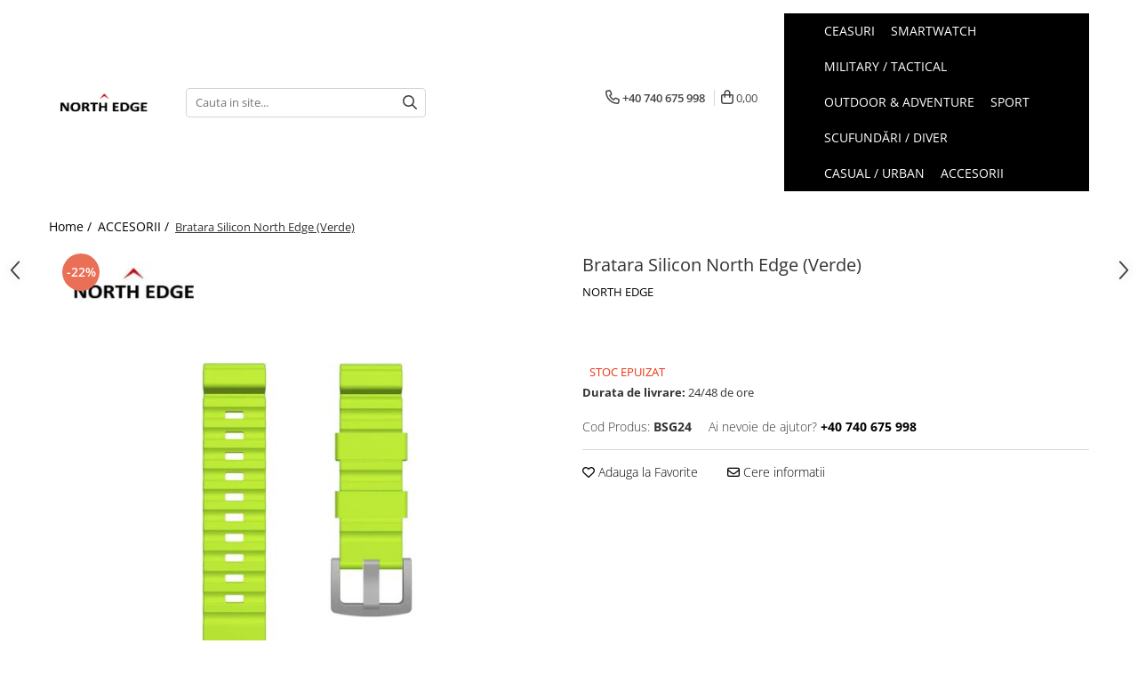

--- FILE ---
content_type: text/html; charset=UTF-8
request_url: https://www.northedgewatch.ro/accesorii/bratara-ceas-north-edge.html
body_size: 36845
content:
<!DOCTYPE html>

<html lang="ro-ro">

	<head>
		<meta charset="UTF-8">

		<script src="https://gomagcdn.ro/themes/fashion/js/lazysizes.min.js?v=10221307-4.243" async=""></script>

		<script>
			function g_js(callbk){typeof callbk === 'function' ? window.addEventListener("DOMContentLoaded", callbk, false) : false;}
		</script>

					<link rel="icon" sizes="48x48" href="https://gomagcdn.ro/domains/northedgewatch.ro/files/favicon/favicon.png">
			<link rel="apple-touch-icon" sizes="180x180" href="https://gomagcdn.ro/domains/northedgewatch.ro/files/favicon/favicon.png">
		
		<style>
			/*body.loading{overflow:hidden;}
			body.loading #wrapper{opacity: 0;visibility: hidden;}
			body #wrapper{opacity: 1;visibility: visible;transition:all .1s ease-out;}*/

			.main-header .main-menu{min-height:43px;}
			.-g-hide{visibility:hidden;opacity:0;}

					</style>
					<link rel="preconnect" href="https://fonts.googleapis.com" >
					<link rel="preconnect" href="https://fonts.gstatic.com" crossorigin>
		
		<link rel="preconnect" href="https://gomagcdn.ro"><link rel="dns-prefetch" href="https://fonts.googleapis.com" /><link rel="dns-prefetch" href="https://fonts.gstatic.com" /><link rel="dns-prefetch" href="https://connect.facebook.net" /><link rel="dns-prefetch" href="https://www.facebook.com" /><link rel="dns-prefetch" href="https://www.googletagmanager.com" />

					<link rel="preload" as="image" href="https://gomagcdn.ro/domains/northedgewatch.ro/files/product/large/bratara-silicon-north-edge-portocaliu-copie-128-8910.jpg"   >
					<link rel="preload" as="style" href="https://fonts.googleapis.com/css2?family=Poppins:wght@200;300;400;500;600;700&display=swap" fetchpriority="high" onload="this.onload=null;this.rel='stylesheet'" crossorigin>
		
		<link rel="preload" href="https://gomagcdn.ro/themes/fashion/js/plugins.js?v=10221307-4.243" as="script">

		
					<link rel="preload" href="https://www.northedgewatch.ro/theme/default.js?v=41753982840" as="script">
				
		<link rel="preload" href="https://gomagcdn.ro/themes/fashion/js/dev.js?v=10221307-4.243" as="script">

					<noscript>
				<link rel="stylesheet" href="https://fonts.googleapis.com/css2?family=Poppins:wght@200;300;400;500;600;700&display=swap">
			</noscript>
		
					<link rel="stylesheet" href="https://gomagcdn.ro/themes/fashion/css/main-min-v2.css?v=10221307-4.243-1" data-values='{"blockScripts": "1"}'>
		
					<link rel="stylesheet" href="https://www.northedgewatch.ro/theme/default.css?v=41753982840">
		
						<link rel="stylesheet" href="https://gomagcdn.ro/themes/fashion/css/dev-style.css?v=10221307-4.243-1">
		
		
		
		<link rel="alternate" hreflang="x-default" href="https://www.northedgewatch.ro/accesorii/bratara-ceas-north-edge.html">
							
		<meta name="expires" content="never">
		<meta name="revisit-after" content="1 days">
					<meta name="author" content="Gomag">
				<title>Bratara ceas north edge</title>


					<meta name="robots" content="index,follow" />
						
		<meta name="description" content="Bratara ceas north edge">
		<meta class="viewport" name="viewport" content="width=device-width, initial-scale=1.0, user-scalable=no">
							<meta property="og:description" content="Potrivită pentru modelele:  NORTH EDGE RANGE  NORTH EDGE ALTAY  NORTH EDGE RIDGE  NORTH EDGE FISHING  NORTH EDGE APACHE  NORTH EDGE GAVIA    "/>
							<meta property="og:image" content="https://gomagcdn.ro/domains/northedgewatch.ro/files/product/large/bratara-silicon-north-edge-portocaliu-copie-128-8910.jpg"/>
															<link rel="canonical" href="https://www.northedgewatch.ro/accesorii/bratara-ceas-north-edge.html" />
			<meta property="og:url" content="https://www.northedgewatch.ro/accesorii/bratara-ceas-north-edge.html"/>
						
		<meta name="distribution" content="Global">
		<meta name="owner" content="www.northedgewatch.ro">
		<meta name="publisher" content="www.northedgewatch.ro">
		<meta name="rating" content="General">
		<meta name="copyright" content="Copyright www.northedgewatch.ro 2026. All rights reserved">
		<link rel="search" href="https://www.northedgewatch.ro/opensearch.ro.xml" type="application/opensearchdescription+xml" title="Cautare"/>

		
							<script src="https://gomagcdn.ro/themes/fashion/js/jquery-2.1.4.min.js"></script>
			<script defer src="https://gomagcdn.ro/themes/fashion/js/jquery.autocomplete.js?v=20181023"></script>
			<script src="https://gomagcdn.ro/themes/fashion/js/gomag.config.js?v=10221307-4.243"></script>
			<script src="https://gomagcdn.ro/themes/fashion/js/gomag.js?v=10221307-4.243"></script>
		
													<!-- Global site tag (gtag.js) - Google Analytics -->
<script async src="https://www.googletagmanager.com/gtag/js?id=G-3PXF07GV76"></script>
	<script>
 window.dataLayer = window.dataLayer || [];
  function gtag(){dataLayer.push(arguments);}
    var cookieValue = '';
  var name = 'g_c_consent' + "=";
  var decodedCookie = decodeURIComponent(document.cookie);
  var ca = decodedCookie.split(';');
  for(var i = 0; i <ca.length; i++) {
	var c = ca[i];
	while (c.charAt(0) == ' ') {
	  c = c.substring(1);
	}
	if (c.indexOf(name) == 0) {
	  cookieValue = c.substring(name.length, c.length);
	}
  }



if(cookieValue == ''){
	gtag('consent', 'default', {
	  'ad_storage': 'granted',
	  'ad_user_data': 'granted',
	  'ad_personalization': 'granted',
	  'analytics_storage': 'granted',
	  'personalization_storage': 'granted',
	  'functionality_storage': 'granted',
	  'security_storage': 'granted'
	});
	} else if(cookieValue != '-1'){


			gtag('consent', 'default', {
			'ad_storage': 'granted',
			'ad_user_data': 'granted',
			'ad_personalization': 'granted',
			'analytics_storage': 'granted',
			'personalization_storage': 'granted',
			'functionality_storage': 'granted',
			'security_storage': 'granted'
		});
	} else {
	 gtag('consent', 'default', {
		  'ad_storage': 'denied',
		  'ad_user_data': 'denied',
		  'ad_personalization': 'denied',
		  'analytics_storage': 'denied',
			'personalization_storage': 'denied',
			'functionality_storage': 'denied',
			'security_storage': 'denied'
		});

		 }
</script>
<script>

	
  gtag('js', new Date());

 
$.Gomag.bind('Cookie/Policy/Consent/Denied', function(){
	gtag('consent', 'update', {
		  'ad_storage': 'denied',
		  'ad_user_data': 'denied',
		  'ad_personalization': 'denied',
		  'analytics_storage': 'denied',
			'personalization_storage': 'denied',
			'functionality_storage': 'denied',
			'security_storage': 'denied'
		});
		})
$.Gomag.bind('Cookie/Policy/Consent/Granted', function(){
	gtag('consent', 'update', {
		  'ad_storage': 'granted',
		  'ad_user_data': 'granted',
		  'ad_personalization': 'granted',
		  'analytics_storage': 'granted',
			'personalization_storage': 'granted',
			'functionality_storage': 'granted',
			'security_storage': 'granted'
		});
		})
  gtag('config', 'G-3PXF07GV76', {allow_enhanced_conversions: true });
</script>
<script>
	function gaBuildProductVariant(product)
	{
		let _return = '';
		if(product.version != undefined)
		{
			$.each(product.version, function(i, a){
				_return += (_return == '' ? '' : ', ')+a.value;
			})
		}
		return _return;
	}

</script>
<script>
	$.Gomag.bind('Product/Add/To/Cart/After/Listing', function gaProductAddToCartLV4(event, data) {
		if(data.product !== undefined) {
			var gaProduct = false;
			if(typeof(gaProducts) != 'undefined' && gaProducts[data.product.id] != undefined)
			{
				gaProduct = gaProducts[data.product.id];

			}

			if(gaProduct == false)
			{
				gaProduct = {};
				gaProduct.item_id = data.product.id;
				gaProduct.currency = data.product.currency ? (String(data.product.currency).toLowerCase() == 'lei' ? 'RON' : data.product.currency) : 'RON';
				gaProduct.item_name =  data.product.sku ;
				gaProduct.item_variant= gaBuildProductVariant(data.product);
				gaProduct.item_brand = data.product.brand;
				gaProduct.item_category = data.product.category;

			}

			gaProduct.price = parseFloat(data.product.price).toFixed(2);
			gaProduct.quantity = data.product.productQuantity;
			gtag("event", "add_to_cart", {
				currency: gaProduct.currency,
				value: parseFloat(gaProduct.price) * parseFloat(gaProduct.quantity),
				items: [
					gaProduct
				]
			});

		}
	})
	$.Gomag.bind('Product/Add/To/Cart/After/Details', function gaProductAddToCartDV4(event, data){

		if(data.product !== undefined){

			var gaProduct = false;
			if(
				typeof(gaProducts) != 'undefined'
				&&
				gaProducts[data.product.id] != undefined
			)
			{
				var gaProduct = gaProducts[data.product.id];
			}

			if(gaProduct == false)
			{
				gaProduct = {};
				gaProduct.item_id = data.product.id;
				gaProduct.currency = data.product.currency ? (String(data.product.currency).toLowerCase() == 'lei' ? 'RON' : data.product.currency) : 'RON';
				gaProduct.item_name =  data.product.sku ;
				gaProduct.item_variant= gaBuildProductVariant(data.product);
				gaProduct.item_brand = data.product.brand;
				gaProduct.item_category = data.product.category;

			}

			gaProduct.price = parseFloat(data.product.price).toFixed(2);
			gaProduct.quantity = data.product.productQuantity;


			gtag("event", "add_to_cart", {
			  currency: gaProduct.currency,
			  value: parseFloat(gaProduct.price) * parseFloat(gaProduct.quantity),
			  items: [
				gaProduct
			  ]
			});
        }

	})
	 $.Gomag.bind('Product/Remove/From/Cart', function gaProductRemovedFromCartV4(event, data){
		var envData = $.Gomag.getEnvData();
		var products = envData.products;

		if(data.data.product !== undefined && products[data.data.product] !== undefined){


			var dataProduct = products[data.data.product];


			gaProduct = {};
			gaProduct.item_id = dataProduct.id;

			gaProduct.item_name =   dataProduct.sku ;
			gaProduct.currency = dataProduct.currency ? (String(dataProduct.currency).toLowerCase() == 'lei' ? 'RON' : dataProduct.currency) : 'RON';
			gaProduct.item_category = dataProduct.category;
			gaProduct.item_brand = dataProduct.brand;
			gaProduct.price = parseFloat(dataProduct.price).toFixed(2);
			gaProduct.quantity = data.data.quantity;
			gaProduct.item_variant= gaBuildProductVariant(dataProduct);
			gtag("event", "remove_from_cart", {
			  currency: gaProduct.currency,
			  value: parseFloat(gaProduct.price) * parseFloat(gaProduct.quantity),
			  items: [
				gaProduct
			  ]
			});
        }

	});

	 $.Gomag.bind('Cart/Quantity/Update', function gaCartQuantityUpdateV4(event, data){
		var envData = $.Gomag.getEnvData();
		var products = envData.products;
		if(!data.data.finalQuantity || !data.data.initialQuantity)
		{
			return false;
		}
		var dataProduct = products[data.data.product];
		if(dataProduct == undefined)
		{
			return false;
		}

		gaProduct = {};
		gaProduct.item_id = dataProduct.id;
		gaProduct.currency = dataProduct.currency ? (String(dataProduct.currency).toLowerCase() == 'lei' ? 'RON' : dataProduct.currency) : 'RON';
		gaProduct.item_name =  dataProduct.sku ;

		gaProduct.item_category = dataProduct.category;
		gaProduct.item_brand = dataProduct.brand;
		gaProduct.price = parseFloat(dataProduct.price).toFixed(2);
		gaProduct.item_variant= gaBuildProductVariant(dataProduct);
		if(parseFloat(data.data.initialQuantity) < parseFloat(data.data.finalQuantity))
		{
			var quantity = parseFloat(data.data.finalQuantity) - parseFloat(data.data.initialQuantity);
			gaProduct.quantity = quantity;

			gtag("event", "add_to_cart", {
			  currency: gaProduct.currency,
			  value: parseFloat(gaProduct.price) * parseFloat(gaProduct.quantity),
			  items: [
				gaProduct
			  ]
			});
		}
		else if(parseFloat(data.data.initialQuantity) > parseFloat(data.data.finalQuantity))
		{
			var quantity = parseFloat(data.data.initialQuantity) - parseFloat(data.data.finalQuantity);
			gaProduct.quantity = quantity;
			gtag("event", "remove_from_cart", {
			  currency: gaProduct.currency,
			  value: parseFloat(gaProduct.price) * parseFloat(gaProduct.quantity),
			  items: [
				gaProduct
			  ]
			});
		}

	});

</script>
<!-- Google Tag Manager -->
    <script>(function(w,d,s,l,i){w[l]=w[l]||[];w[l].push({'gtm.start':
    new Date().getTime(),event:'gtm.js'});var f=d.getElementsByTagName(s)[0],
    j=d.createElement(s),dl=l!='dataLayer'?'&l='+l:'';j.async=true;j.src=
    'https://www.googletagmanager.com/gtm.js?id='+i+dl;f.parentNode.insertBefore(j,f);
    })(window,document,'script','dataLayer','GTM-K2KGBP54');</script>
    <!-- End Google Tag Manager --><script>
window.dataLayer = window.dataLayer || [];
window.gtag = window.gtag || function(){dataLayer.push(arguments);}
</script><script>
function gmsc(name, value)
{
	if(value != undefined && value)
	{
		var expires = new Date();
		expires.setTime(expires.getTime() + parseInt(3600*24*1000*90));
		document.cookie = encodeURIComponent(name) + "=" + encodeURIComponent(value) + '; expires='+ expires.toUTCString() + "; path=/";
	}
}
let gmqs = window.location.search;
let gmup = new URLSearchParams(gmqs);
gmsc('g_sc', gmup.get('shop_campaign'));
gmsc('shop_utm_campaign', gmup.get('utm_campaign'));
gmsc('shop_utm_medium', gmup.get('utm_medium'));
gmsc('shop_utm_source', gmup.get('utm_source'));
</script>
	<script type="text/javascript">
		(function(){
		ra_key = "XVA5A3KWKLBDV7";
		var ra = document.createElement("script"); ra.type ="text/javascript"; ra.async = true; ra.src = ("https:" ==
		document.location.protocol ? "https://" : "http://") + "tracking.retargeting.biz/v3/rajs/" + ra_key + ".js";
		var s = document.getElementsByTagName("script")[0]; s.parentNode.insertBefore(ra,s);})();
		var _ra = _ra || {};
	
	</script>
 	<!-- Facebook Pixel Code -->
				<script>
				!function(f,b,e,v,n,t,s){if(f.fbq)return;n=f.fbq=function(){n.callMethod?
				n.callMethod.apply(n,arguments):n.queue.push(arguments)};if(!f._fbq)f._fbq=n;
				n.push=n;n.loaded=!0;n.version="2.0";n.queue=[];t=b.createElement(e);t.async=!0;
				t.src=v;s=b.getElementsByTagName(e)[0];s.parentNode.insertBefore(t,s)}(window,
				document,"script","//connect.facebook.net/en_US/fbevents.js");

				fbq("init", "3120967971359267");
				fbq("track", "PageView");</script>
				<!-- End Facebook Pixel Code -->
				<script>
				$.Gomag.bind('User/Ajax/Data/Loaded', function(event, data){
					if(data != undefined && data.data != undefined)
					{
						var eventData = data.data;
						if(eventData.facebookUserData != undefined)
						{
							$('body').append(eventData.facebookUserData);
						}
					}
				})
				</script>
				<meta name="facebook-domain-verification" content="n8tkp08gd20yps8izbspo3206sq2d3" /><!-- Etichetă globală de site (gtag.js) - Google Analytics -->
<script async src="https://www.googletagmanager.com/gtag/js?id=GA_TRACKING_ID"></script>
<script>
  window.dataLayer = window.dataLayer || [];
  function gtag(){dataLayer.push(arguments)};
  gtag('js', new Date());

  gtag('config', 'GA_TRACKING_ID');
</script>					
		
	</head>

	<body class="" style="background: #ffffff top center repeat;">

		<script >
			function _addCss(url, attribute, value, loaded){
				var _s = document.createElement('link');
				_s.rel = 'stylesheet';
				_s.href = url;
				_s.type = 'text/css';
				if(attribute)
				{
					_s.setAttribute(attribute, value)
				}
				if(loaded){
					_s.onload = function(){
						var dom = document.getElementsByTagName('body')[0];
						//dom.classList.remove('loading');
					}
				}
				var _st = document.getElementsByTagName('link')[0];
				_st.parentNode.insertBefore(_s, _st);
			}
			//_addCss('https://fonts.googleapis.com/css2?family=Open+Sans:ital,wght@0,300;0,400;0,600;0,700;1,300;1,400&display=swap');
			_addCss('https://gomagcdn.ro/themes/_fonts/Open-Sans.css');

		</script>
		<script>
				/*setTimeout(
				  function()
				  {
				   document.getElementsByTagName('body')[0].classList.remove('loading');
				  }, 1000);*/
		</script>
									<script>
	
	$(document).ready(function(){
	
	$.Gomag.bind('Product/Add/To/Cart/After/Details', function _raProductAddToCartD(event, data){
		
		if(data.product !== undefined){
			_ra.addToCart(data.product.parent, data.product.productQuantity, false, function(){});
        }
		
	})
		
	});
				
		
</script>
<script>
	$(document).ready(function(){
		
		$('.addToWishlist').on('click', function() {
			
			_ra.addToWishlist(128, function(){});
			
		})
	});		
</script>	<script>
		$(document).ready(function(){
			
			$('.__retargetingImageThumbSelector').on('click', function() {
				//var product_id = $(this).attr("data-id");
				
				_ra.clickImage(128, function(){});
			});
				
			$(document).on('mouseHoverZoom', '.zoomContainer', function() {
				
				_ra.clickImage(128, function(){});
				
			});
		});		
	</script>
	<script>
	function facebookLike()
	{
		_ra.likeFacebook(128, function(){});
	}
</script>
	<script>
	_ra.sendProductInfo = {
		'id': 128,
		'name': 'Bratara Silicon North Edge (Verde)',
		'url': 'https://www.northedgewatch.ro/accesorii/bratara-ceas-north-edge.html',
		'img': 'https://gomagcdn.ro/domains/northedgewatch.ro/files/product/medium/bratara-silicon-north-edge-portocaliu-copie-128-8910.jpg',
		'price': 89,
		'promo': 69,
					'brand': {
				'id': 1,
				'name': 'NORTH EDGE'
			},
				'category':
		[{
                "id": 4,
                "name": "ACCESORII",
                "parent": false,
                "breadcrumb":
								[]
			        }],
        "inventory": {
            "variations": true,
            "stock": {
													"BSG24": false									            }
        }
	};

	$(document).ready(function() {
		if (_ra.ready !== undefined) {
			_ra.sendProduct(_ra.sendProductInfo);
		}
	});
</script>
<script>	
	$(document).ready(function(){
		$(document).on('click', '.product-remove', function() {
			var productId = $(this).attr("data-product");
			var productQty = $(this).attr("data-qty");
			
			_ra.removeFromCart(productId, productQty, false, function() {
				//console.log("Product removed from cart"); // un callback
            });
			
		})
	});		
	
	$(document).ready(function(){
		$(document).on('click', '.remove', function() {
			var productId = $(this).attr("data-product");
			var productQty = $(this).attr("data-qty");
			
			_ra.removeFromCart(productId, productQty, false, function() {
				//console.log("Product removed from cart"); // un callback
            });
			
		})
	});		
	
</script>
					
		
		<div id="wrapper">
			<!-- BLOCK:7b582d26fc6bda1d3060bc22b877c4fa start -->
<div id="_cartSummary" class="hide"></div>

<script >
	$(document).ready(function() {

		$(document).on('keypress', '.-g-input-loader', function(){
			$(this).addClass('-g-input-loading');
		})

		$.Gomag.bind('Product/Add/To/Cart/After', function(eventResponse, properties)
		{
									var data = JSON.parse(properties.data);
			$('.q-cart').html(data.quantity);
			if(parseFloat(data.quantity) > 0)
			{
				$('.q-cart').removeClass('hide');
			}
			else
			{
				$('.q-cart').addClass('hide');
			}
			$('.cartPrice').html(data.subtotal + ' ' + data.currency);
			$('.cartProductCount').html(data.quantity);


		})
		$('#_cartSummary').on('updateCart', function(event, cart) {
			var t = $(this);

			$.get('https://www.northedgewatch.ro/cart-update', {
				cart: cart
			}, function(data) {

				$('.q-cart').html(data.quantity);
				if(parseFloat(data.quantity) > 0)
				{
					$('.q-cart').removeClass('hide');
				}
				else
				{
					$('.q-cart').addClass('hide');
				}
				$('.cartPrice').html(data.subtotal + ' ' + data.currency);
				$('.cartProductCount').html(data.quantity);
			}, 'json');
			window.ga = window.ga || function() {
				(ga.q = ga.q || []).push(arguments)
			};
			ga('send', 'event', 'Buton', 'Click', 'Adauga_Cos');
		});

		if(window.gtag_report_conversion) {
			$(document).on("click", 'li.phone-m', function() {
				var phoneNo = $('li.phone-m').children( "a").attr('href');
				gtag_report_conversion(phoneNo);
			});

		}

	});
</script>


	<div class="cart-dd cart-side _cartShow cart-closed"></div>

<header class="main-header container-bg clearfix" data-block="headerBlock">
	<div class="discount-tape container-h full -g-hide" id="_gomagHellobar"></div>

		
	<div class="top-head-bg container-h full">

		<div class="top-head container-h">
			<div class="row">
				<div class="col-sm-2 col-xs-12 logo-h">
					
	<a href="https://www.northedgewatch.ro" id="logo" data-pageId="2">
		<img src="https://gomagcdn.ro/domains/northedgewatch.ro/files/company/logo_north4433.png" fetchpriority="high" class="img-responsive" alt="northedgewatch" title="northedgewatch" width="200" height="50" style="width:auto;">
	</a>
				</div>
				<div class="col-sm-4 col-xs-7 main search-form-box">
					
<form name="search-form" class="search-form" action="https://www.northedgewatch.ro/produse" id="_searchFormMainHeader">

	<input id="_autocompleteSearchMainHeader" name="c" class="input-placeholder -g-input-loader" type="text" placeholder="Cauta in site..." aria-label="Search"  value="">
	<button id="_doSearch" class="search-button" aria-hidden="true">
		<i class="fa fa-search" aria-hidden="true"></i>
	</button>

				<script >
			$(document).ready(function() {

				$('#_autocompleteSearchMainHeader').autocomplete({
					serviceUrl: 'https://www.northedgewatch.ro/autocomplete',
					minChars: 2,
					deferRequestBy: 700,
					appendTo: '#_searchFormMainHeader',
					width: parseInt($('#_doSearch').offset().left) - parseInt($('#_autocompleteSearchMainHeader').offset().left),
					formatResult: function(suggestion, currentValue) {
						return suggestion.value;
					},
					onSelect: function(suggestion) {
						$(this).val(suggestion.data);
					},
					onSearchComplete: function(suggestion) {
						$(this).removeClass('-g-input-loading');
					}
				});
				$(document).on('click', '#_doSearch', function(e){
					e.preventDefault();
					if($('#_autocompleteSearchMainHeader').val() != '')
					{
						$('#_searchFormMainHeader').submit();
					}
				})
			});
		</script>
	

</form>
				</div>
				<div class="col-xs-5 acount-section">
					
<ul>
	<li class="search-m hide">
		<a href="#" class="-g-no-url" aria-label="Cauta in site..." data-pageId="">
			<i class="fa fa-search search-open" aria-hidden="true"></i>
			<i style="display:none" class="fa fa-times search-close" aria-hidden="true"></i>
		</a>
	</li>
	<li class="-g-user-icon -g-user-icon-empty">
			
	</li>
	
				<li class="contact-header">
			<a href="tel:+40 740 675 998" aria-label="Contacteaza-ne" data-pageId="3">
				<i class="fa fa-phone" aria-hidden="true"></i>
								<span>+40 740 675 998</span>
			</a>
		</li>
			<li class="wishlist-header hide">
		<a href="https://www.northedgewatch.ro/wishlist" aria-label="Wishlist" data-pageId="28">
			<span class="-g-wishlist-product-count -g-hide"></span>
			<i class="fa fa-heart-o" aria-hidden="true"></i>
			<span class="">Favorite</span>
		</a>
	</li>
	<li class="cart-header-btn cart">
		<a class="cart-drop _showCartHeader" href="https://www.northedgewatch.ro/cos-de-cumparaturi" aria-label="Cos de cumparaturi">
			<span class="q-cart hide">0</span>
			<i class="fa fa-shopping-bag" aria-hidden="true"></i>
			<span class="count cartPrice">0,00
				
			</span>
		</a>
			</li>

	</ul>

	<script>
		$(document).ready(function() {
			//Cart
							$.Gomag.bind('Product/Add/To/Cart/Validate', function(){
					if($('#-g-cart-dropdown').length)
					{
						$('.close-side-cart').click();
						$('#-g-cart-dropdown').remove();
					}
				})
				$(document).on('click', '.cart', function(e){
					e.preventDefault();
					$.Gomag.showCartSummary('div._cartShow');
					if($('.cart-side').length){
						$('.menu-wrapper').addClass('cart_side_opened');
					}
				});
				$(document).on('click', '.close-side-cart', function(){
					$.Gomag.hideCartSummary('div._cartShow');
					$('div._cartShow').removeClass('cart-open');
					if($('.cart-side').length){
						$('.menu-wrapper').removeClass('cart_side_opened');
					}
					$.Gomag.getUserAjaxData();
				});
						$(document).on('click', '.dropdown-toggle', function() {
				window.location = $(this).attr('href');
			})
		})
	</script>

				</div>
				<div class="col-xs-5 navigation-holder">
					
<div id="navigation">
	<nav id="main-menu" class="main-menu container-h full clearfix">
		<a href="#" class="menu-trg -g-no-url" title="Produse">
			<span>&nbsp;</span>
		</a>
		
<div class="container-h nav-menu-hh clearfix">

	<!-- BASE MENU -->
	<ul class="
			nav-menu base-menu container-h
			
			
		">

		

			
		<li class="menu-drop __GomagMM ">
								<a
						href="https://www.northedgewatch.ro/ceasuri"
						class="    "
						rel="  "
						
						title="Ceasuri"
						data-Gomag=''
						data-block-name="mainMenuD0"  data-block="mainMenuD" data-pageId= "7">
												<span class="list">Ceasuri</span>
					</a>
				
		</li>
		
		<li class="menu-drop __GomagMM ">
								<a
						href="https://www.northedgewatch.ro/smartwatch"
						class="    "
						rel="  "
						
						title="Smartwatch"
						data-Gomag=''
						data-block-name="mainMenuD0"  data-block="mainMenuD" data-pageId= "6">
												<span class="list">Smartwatch</span>
					</a>
				
		</li>
		
		<li class="menu-drop __GomagMM ">
								<a
						href="https://www.northedgewatch.ro/alpinism-si-drumetii/military-tactical-2?_crawl=0"
						class="    "
						rel="  "
						
						title="Military / Tactical"
						data-Gomag=''
						data-block-name="mainMenuD0"  data-block="mainMenuD" data-pageId= "">
												<span class="list">Military / Tactical</span>
					</a>
				
		</li>
		
		<li class="menu-drop __GomagMM ">
								<a
						href="https://www.northedgewatch.ro/alpinism-si-drumetii/outdoor-adventure-2?_crawl=0"
						class="    "
						rel="  "
						
						title="Outdoor & Adventure"
						data-Gomag=''
						data-block-name="mainMenuD0"  data-block="mainMenuD" data-pageId= "">
												<span class="list">Outdoor &amp; Adventure</span>
					</a>
				
		</li>
		
		<li class="menu-drop __GomagMM ">
								<a
						href="https://www.northedgewatch.ro/alpinism-si-drumetii/sport-2?_crawl=0"
						class="    "
						rel="  "
						
						title="Sport"
						data-Gomag=''
						data-block-name="mainMenuD0"  data-block="mainMenuD" data-pageId= "">
												<span class="list">Sport</span>
					</a>
				
		</li>
		
		<li class="menu-drop __GomagMM ">
								<a
						href="https://www.northedgewatch.ro/alpinism-si-drumetii/scufund%C4%83ri-diver-2?_crawl=0"
						class="    "
						rel="  "
						
						title="Scufundări / Diver"
						data-Gomag=''
						data-block-name="mainMenuD0"  data-block="mainMenuD" data-pageId= "">
												<span class="list">Scufundări / Diver</span>
					</a>
				
		</li>
		
		<li class="menu-drop __GomagMM ">
								<a
						href="https://www.northedgewatch.ro/alpinism-si-drumetii/casual-urban?_crawl=0"
						class="    "
						rel="  "
						
						title="Casual / Urban"
						data-Gomag=''
						data-block-name="mainMenuD0"  data-block="mainMenuD" data-pageId= "">
												<span class="list">Casual / Urban</span>
					</a>
				
		</li>
		
		<li class="menu-drop __GomagMM ">
								<a
						href="https://www.northedgewatch.ro/accesorii"
						class="    "
						rel="  "
						
						title="Accesorii"
						data-Gomag=''
						data-block-name="mainMenuD0"  data-block="mainMenuD" data-pageId= "4">
												<span class="list">Accesorii</span>
					</a>
				
		</li>
						
		


		
	</ul> <!-- end of BASE MENU -->

</div>		<ul class="mobile-icon fr">

							<li class="phone-m">
					<a href="tel:+40 740 675 998" title="Contacteaza-ne">
												<i class="fa fa-phone" aria-hidden="true"></i>
					</a>
				</li>
									<li class="user-m -g-user-icon -g-user-icon-empty">
			</li>
			<li class="wishlist-header-m hide">
				<a href="https://www.northedgewatch.ro/wishlist">
					<span class="-g-wishlist-product-count"></span>
					<i class="fa fa-heart-o" aria-hidden="true"></i>

				</a>
			</li>
			<li class="cart-m">
				<a href="https://www.northedgewatch.ro/cos-de-cumparaturi">
					<span class="q-cart hide">0</span>
					<i class="fa fa-shopping-bag" aria-hidden="true"></i>
				</a>
			</li>
			<li class="search-m">
				<a href="#" class="-g-no-url" aria-label="Cauta in site...">
					<i class="fa fa-search search-open" aria-hidden="true"></i>
					<i style="display:none" class="fa fa-times search-close" aria-hidden="true"></i>
				</a>
			</li>
					</ul>
	</nav>
	<!-- end main-nav -->

	<div style="display:none" class="search-form-box search-toggle">
		<form name="search-form" class="search-form" action="https://www.northedgewatch.ro/produse" id="_searchFormMobileToggle">
			<input id="_autocompleteSearchMobileToggle" name="c" class="input-placeholder -g-input-loader" type="text" autofocus="autofocus" value="" placeholder="Cauta in site..." aria-label="Search">
			<button id="_doSearchMobile" class="search-button" aria-hidden="true">
				<i class="fa fa-search" aria-hidden="true"></i>
			</button>

										<script >
					$(document).ready(function() {
						$('#_autocompleteSearchMobileToggle').autocomplete({
							serviceUrl: 'https://www.northedgewatch.ro/autocomplete',
							minChars: 2,
							deferRequestBy: 700,
							appendTo: '#_searchFormMobileToggle',
							width: parseInt($('#_doSearchMobile').offset().left) - parseInt($('#_autocompleteSearchMobileToggle').offset().left),
							formatResult: function(suggestion, currentValue) {
								return suggestion.value;
							},
							onSelect: function(suggestion) {
								$(this).val(suggestion.data);
							},
							onSearchComplete: function(suggestion) {
								$(this).removeClass('-g-input-loading');
							}
						});

						$(document).on('click', '#_doSearchMobile', function(e){
							e.preventDefault();
							if($('#_autocompleteSearchMobileToggle').val() != '')
							{
								$('#_searchFormMobileToggle').submit();
							}
						})
					});
				</script>
			
		</form>
	</div>
</div>
				</div>
			</div>
		</div>
	</div>

</header>
<!-- end main-header --><!-- BLOCK:7b582d26fc6bda1d3060bc22b877c4fa end -->
			
<script >
	$.Gomag.bind('Product/Add/To/Cart/Validate', function(response, isValid)
	{
		$($GomagConfig.versionAttributesName).removeClass('versionAttributeError');

		if($($GomagConfig.versionAttributesSelectSelector).length && !$($GomagConfig.versionAttributesSelectSelector).val())
		{

			if ($($GomagConfig.versionAttributesHolder).position().top < jQuery(window).scrollTop()){
				//scroll up
				 $([document.documentElement, document.body]).animate({
					scrollTop: $($GomagConfig.versionAttributesHolder).offset().top - 55
				}, 1000, function() {
					$($GomagConfig.versionAttributesName).addClass('versionAttributeError');
				});
			}
			else if ($($GomagConfig.versionAttributesHolder).position().top + $($GomagConfig.versionAttributesHolder).height() >
				$(window).scrollTop() + (
					window.innerHeight || document.documentElement.clientHeight
				)) {
				//scroll down
				$('html,body').animate({
					scrollTop: $($GomagConfig.versionAttributesHolder).position().top - (window.innerHeight || document.documentElement.clientHeight) + $($GomagConfig.versionAttributesHolder).height() -55 }, 1000, function() {
					$($GomagConfig.versionAttributesName).addClass('versionAttributeError');
				}
				);
			}
			else{
				$($GomagConfig.versionAttributesName).addClass('versionAttributeError');
			}

			isValid.noError = false;
		}
		if($($GomagConfig.versionAttributesSelector).length && !$('.'+$GomagConfig.versionAttributesActiveSelectorClass).length)
		{

			if ($($GomagConfig.versionAttributesHolder).position().top < jQuery(window).scrollTop()){
				//scroll up
				 $([document.documentElement, document.body]).animate({
					scrollTop: $($GomagConfig.versionAttributesHolder).offset().top - 55
				}, 1000, function() {
					$($GomagConfig.versionAttributesName).addClass('versionAttributeError');
				});
			}
			else if ($($GomagConfig.versionAttributesHolder).position().top + $($GomagConfig.versionAttributesHolder).height() >
				$(window).scrollTop() + (
					window.innerHeight || document.documentElement.clientHeight
				)) {
				//scroll down
				$('html,body').animate({
					scrollTop: $($GomagConfig.versionAttributesHolder).position().top - (window.innerHeight || document.documentElement.clientHeight) + $($GomagConfig.versionAttributesHolder).height() -55 }, 1000, function() {
					$($GomagConfig.versionAttributesName).addClass('versionAttributeError');
				}
				);
			}
			else{
				$($GomagConfig.versionAttributesName).addClass('versionAttributeError');
			}

			isValid.noError = false;
		}
	});
	$.Gomag.bind('Page/Load', function removeSelectedVersionAttributes(response, settings) {
		/* remove selection for versions */
		if((settings.doNotSelectVersion != undefined && settings.doNotSelectVersion === true) && $($GomagConfig.versionAttributesSelector).length && !settings.reloadPageOnVersionClick) {
			$($GomagConfig.versionAttributesSelector).removeClass($GomagConfig.versionAttributesActiveSelectorClass);
		}

		if((settings.doNotSelectVersion != undefined && settings.doNotSelectVersion === true) && $($GomagConfig.versionAttributesSelectSelector).length) {
			var selected = settings.reloadPageOnVersionClick != undefined && settings.reloadPageOnVersionClick ? '' : 'selected="selected"';

			$($GomagConfig.versionAttributesSelectSelector).prepend('<option value="" ' + selected + '>Selectati</option>');
		}
	});
	$(document).ready(function() {
		function is_touch_device2() {
			return (('ontouchstart' in window) || (navigator.MaxTouchPoints > 0) || (navigator.msMaxTouchPoints > 0));
		};

		
		$.Gomag.bind('Product/Details/After/Ajax/Load', function(e, payload)
		{
			let reinit = payload.reinit;
			let response = payload.response;

			if(reinit){
				$('.thumb-h:not(.horizontal):not(.vertical)').insertBefore('.vertical-slide-img');

				var hasThumb = $('.thumb-sld').length > 0;

				$('.prod-lg-sld:not(.disabled)').slick({
					slidesToShow: 1,
					slidesToScroll: 1,
					//arrows: false,
					fade: true,
					//cssEase: 'linear',
					dots: true,
					infinite: false,
					draggable: false,
					dots: true,
					//adaptiveHeight: true,
					asNavFor: hasThumb ? '.thumb-sld' : null
				/*}).on('afterChange', function(event, slick, currentSlide, nextSlide){
					if($( window ).width() > 800 ){

						$('.zoomContainer').remove();
						$('#img_0').removeData('elevateZoom');
						var source = $('#img_'+currentSlide).attr('data-src');
						var fullImage = $('#img_'+currentSlide).attr('data-full-image');
						$('.swaped-image').attr({
							//src:source,
							"data-zoom-image":fullImage
						});
						$('.zoomWindowContainer div').stop().css("background-image","url("+ fullImage +")");
						$("#img_"+currentSlide).elevateZoom({responsive: true});
					}*/
				});

				if($( window ).width() < 767 ){
					$('.prod-lg-sld.disabled').slick({
						slidesToShow: 1,
						slidesToScroll: 1,
						fade: true,
						dots: true,
						infinite: false,
						draggable: false,
						dots: true,
					});
				}

				$('.prod-lg-sld.slick-slider').slick('resize');

				//PRODUCT THUMB SLD
				if ($('.thumb-h.horizontal').length){
					$('.thumb-sld').slick({
						vertical: false,
						slidesToShow: 6,
						slidesToScroll: 1,
						asNavFor: '.prod-lg-sld',
						dots: false,
						infinite: false,
						//centerMode: true,
						focusOnSelect: true
					});
				} else if ($('.thumb-h').length) {
					$('.thumb-sld').slick({
						vertical: true,
						slidesToShow: 4,
						slidesToScroll: 1,
						asNavFor: '.prod-lg-sld',
						dots: false,
						infinite: false,
						draggable: false,
						swipe: false,
						//adaptiveHeight: true,
						//centerMode: true,
						focusOnSelect: true
					});
				}

				if($.Gomag.isMobile()){
					$($GomagConfig.bannerDesktop).remove()
					$($GomagConfig.bannerMobile).removeClass('hideSlide');
				} else {
					$($GomagConfig.bannerMobile).remove()
					$($GomagConfig.bannerDesktop).removeClass('hideSlide');
				}
			}

			$.Gomag.trigger('Product/Details/After/Ajax/Load/Complete', {'response':response});
		});

		$.Gomag.bind('Product/Details/After/Ajax/Response', function(e, payload)
		{
			let response = payload.response;
			let data = payload.data;
			let reinitSlider = false;

			if (response.title) {
				let $content = $('<div>').html(response.title);
				let title = $($GomagConfig.detailsProductTopHolder).find($GomagConfig.detailsProductTitleHolder).find('.title > span');
				let newTitle = $content.find('.title > span');
				if(title.text().trim().replace(/\s+/g, ' ') != newTitle.text().trim().replace(/\s+/g, ' ')){
					$.Gomag.fadeReplace(title,newTitle);
				}

				let brand = $($GomagConfig.detailsProductTopHolder).find($GomagConfig.detailsProductTitleHolder).find('.brand-detail');
				let newBrand = $content.find('.brand-detail');
				if(brand.text().trim().replace(/\s+/g, ' ') != newBrand.text().trim().replace(/\s+/g, ' ')){
					$.Gomag.fadeReplace(brand,newBrand);
				}

				let review = $($GomagConfig.detailsProductTopHolder).find($GomagConfig.detailsProductTitleHolder).find('.__reviewTitle');
				let newReview = $content.find('.__reviewTitle');
				if(review.text().trim().replace(/\s+/g, ' ') != newReview.text().trim().replace(/\s+/g, ' ')){
					$.Gomag.fadeReplace(review,newReview);
				}
			}

			if (response.images) {
				let $content = $('<div>').html(response.images);
				var imagesHolder = $($GomagConfig.detailsProductTopHolder).find($GomagConfig.detailsProductImagesHolder);
				var images = [];
				imagesHolder.find('img').each(function() {
					var dataSrc = $(this).attr('data-src');
					if (dataSrc) {
						images.push(dataSrc);
					}
				});

				var newImages = [];
				$content.find('img').each(function() {
					var dataSrc = $(this).attr('data-src');
					if (dataSrc) {
						newImages.push(dataSrc);
					}
				});

				if(!$content.find('.thumb-h.horizontal').length && imagesHolder.find('.thumb-h.horizontal').length){
					$content.find('.thumb-h').addClass('horizontal');
				}
				
				const newTop  = $content.find('.product-icon-box:not(.bottom)').first();
				const oldTop  = imagesHolder.find('.product-icon-box:not(.bottom)').first();

				if (newTop.length && oldTop.length && (newTop.prop('outerHTML') !== oldTop.prop('outerHTML'))) {
					oldTop.replaceWith(newTop.clone());
				}
				
				const newBottom = $content.find('.product-icon-box.bottom').first();
				const oldBottom = imagesHolder.find('.product-icon-box.bottom').first();

				if (newBottom.length && oldBottom.length && (newBottom.prop('outerHTML') !== oldBottom.prop('outerHTML'))) {
					oldBottom.replaceWith(newBottom.clone());
				}

				if (images.length !== newImages.length || images.some((val, i) => val !== newImages[i])) {
					$.Gomag.fadeReplace($($GomagConfig.detailsProductTopHolder).find($GomagConfig.detailsProductImagesHolder), $content.html());
					reinitSlider = true;
				}
			}

			if (response.details) {
				let $content = $('<div>').html(response.details);
				$content.find('.stock-limit').hide();
				function replaceDetails(content){
					$($GomagConfig.detailsProductTopHolder).find($GomagConfig.detailsProductDetailsHolder).html(content);
				}

				if($content.find('.__shippingPriceTemplate').length && $($GomagConfig.detailsProductTopHolder).find('.__shippingPriceTemplate').length){
					$content.find('.__shippingPriceTemplate').replaceWith($($GomagConfig.detailsProductTopHolder).find('.__shippingPriceTemplate'));
					$($GomagConfig.detailsProductTopHolder).find('.__shippingPriceTemplate').slideDown(100);
				} else if (!$content.find('.__shippingPriceTemplate').length && $($GomagConfig.detailsProductTopHolder).find('.__shippingPriceTemplate').length){
					$($GomagConfig.detailsProductTopHolder).find('.__shippingPriceTemplate').slideUp(100);
				}

				if($content.find('.btn-flstockAlertBTN').length && !$($GomagConfig.detailsProductTopHolder).find('.btn-flstockAlertBTN').length || !$content.find('.btn-flstockAlertBTN').length && $($GomagConfig.detailsProductTopHolder).find('.btn-flstockAlertBTN').length){
					$.Gomag.fadeReplace($($GomagConfig.detailsProductTopHolder).find('.add-section'), $content.find('.add-section').clone().html());
					setTimeout(function(){
						replaceDetails($content.html());
					}, 500)
				} else if ($content.find('.-g-empty-add-section').length && $($GomagConfig.detailsProductTopHolder).find('.add-section').length) {
					$($GomagConfig.detailsProductTopHolder).find('.add-section').slideUp(100, function() {
						replaceDetails($content.html());
					});
				} else if($($GomagConfig.detailsProductTopHolder).find('.-g-empty-add-section').length && $content.find('.add-section').length){
					$($GomagConfig.detailsProductTopHolder).find('.-g-empty-add-section').replaceWith($content.find('.add-section').clone().hide());
					$($GomagConfig.detailsProductTopHolder).find('.add-section').slideDown(100, function() {
						replaceDetails($content.html());
					});
				} else {
					replaceDetails($content.html());
				}

			}

			$.Gomag.trigger('Product/Details/After/Ajax/Load', {'properties':data, 'response':response, 'reinit':reinitSlider});
		});

	});
</script>


<div class="container-h container-bg product-page-holder ">

	
<div class="breadcrumbs-default breadcrumbs-default-product clearfix -g-breadcrumbs-container">
  <ol>
    <li>
      <a href="https://www.northedgewatch.ro/">Home&nbsp;/&nbsp;</a>
    </li>
        		<li>
		  <a href="https://www.northedgewatch.ro/accesorii">ACCESORII&nbsp;/&nbsp;</a>
		</li>
		        <li class="active">Bratara Silicon North Edge (Verde)</li>
  </ol>
</div>
<!-- breadcrumbs-default -->

	

	<div id="-g-product-page-before"></div>

	<div id="product-page">

		
<div class="container-h product-top -g-product-128" data-product-id="128">

	<div class="row -g-product-row-box">

		<div class="detail-slider-holder col-sm-6 col-xs-12 -g-product-images">
			

<div class="vertical-slider-box">
    <div class="vertical-slider-pager-h">

		
		<div class="vertical-slide-img">
			<ul class="prod-lg-sld disabled">
																													
				
									<li>
						<a href="https://gomagcdn.ro/domains/northedgewatch.ro/files/product/original/bratara-silicon-north-edge-portocaliu-copie-128-8910.jpg" data-fancybox="prod-gallery" data-base-class="detail-layout" data-caption="v" class="__retargetingImageThumbSelector"  title="Bratara Silicon North Edge (Verde)">
															<img
									id="img_0"
									data-id="128"
									class="img-responsive"
									src="https://gomagcdn.ro/domains/northedgewatch.ro/files/product/large/bratara-silicon-north-edge-portocaliu-copie-128-8910.jpg"
																			fetchpriority="high"
																		data-src="https://gomagcdn.ro/domains/northedgewatch.ro/files/product/large/bratara-silicon-north-edge-portocaliu-copie-128-8910.jpg"
									alt="v [1]"
									title="v [1]"
									width="700" height="700"
								>
							
																				</a>
					</li>
									<li>
						<a href="https://gomagcdn.ro/domains/northedgewatch.ro/files/product/original/bratara-silicon-north-edge-portocaliu-copie-128-1534.jpeg" data-fancybox="prod-gallery" data-base-class="detail-layout" data-caption="v" class="__retargetingImageThumbSelector"  title="Bratara Silicon North Edge (Verde)">
															<img
									id="img_1"
									data-id="128"
									class="img-responsive"
									src="https://gomagcdn.ro/domains/northedgewatch.ro/files/product/large/bratara-silicon-north-edge-portocaliu-copie-128-1534.jpeg"
																			loading="lazy" 
																		data-src="https://gomagcdn.ro/domains/northedgewatch.ro/files/product/large/bratara-silicon-north-edge-portocaliu-copie-128-1534.jpeg"
									alt="v [2]"
									title="v [2]"
									width="700" height="700"
								>
							
																				</a>
					</li>
									<li>
						<a href="https://gomagcdn.ro/domains/northedgewatch.ro/files/product/original/curea-silicon-north-edge-copie-92-2212609656865588.jpg" data-fancybox="prod-gallery" data-base-class="detail-layout" data-caption="v" class="__retargetingImageThumbSelector"  title="Bratara Silicon North Edge (Verde)">
															<img
									id="img_2"
									data-id="128"
									class="img-responsive"
									src="https://gomagcdn.ro/domains/northedgewatch.ro/files/product/large/curea-silicon-north-edge-copie-92-2212609656865588.jpg"
																			loading="lazy" 
																		data-src="https://gomagcdn.ro/domains/northedgewatch.ro/files/product/large/curea-silicon-north-edge-copie-92-2212609656865588.jpg"
									alt="v [3]"
									title="v [3]"
									width="700" height="700"
								>
							
																				</a>
					</li>
											</ul>

			<div class="product-icon-box product-icon-box-128">
														<span class="hide icon discount bg-main -g-icon-discount-128 -g-data- ">-22%</span>

									
							</div>
			<div class="product-icon-box bottom product-icon-bottom-box-128">

							</div>
		</div>

		    </div>
</div>

<div class="clear"></div>
<div class="detail-share" style="text-align: center;">

            </div>
		</div>
		<div class="-g-product-details-holder col-sm-6 col-xs-12 pull-right">
			<div class="detail-title -g-product-title">
				
<div class="go-back-icon">
	<a href="https://www.northedgewatch.ro/accesorii">
		<i class="fa fa-arrow-left" aria-hidden="true"></i>
	</a>
</div>

<h1 class="title">
		<span>

		Bratara Silicon North Edge (Verde)
		
	</span>
</h1>

			<a class="brand-detail" href="https://www.northedgewatch.ro/produse/north-edge" title="NORTH EDGE" data-block="productDetailsBrandName">
			NORTH EDGE
		</a>
	
<div class="__reviewTitle">
	
					
</div>			</div>
			<div class="detail-prod-attr -g-product-details">
				
<script >
  $(window).load(function() {
    setTimeout(function() {
      if ($($GomagConfig.detailsProductPriceBox + '128').hasClass('-g-hide')) {
        $($GomagConfig.detailsProductPriceBox + '128').removeClass('-g-hide');
      }
		if ($($GomagConfig.detailsDiscountIcon + '128').hasClass('hide')) {
			$($GomagConfig.detailsDiscountIcon + '128').removeClass('hide');
		}
	}, 3000);
  });
</script>


<script >
	$(document).ready(function(){
		$.Gomag.bind('Product/Disable/AddToCart', function addToCartDisababled(){
			$('.add2cart').addClass($GomagConfig.addToCartDisababled);
		})

		$('.-g-base-price-info').hover(function(){
			$('.-g-base-price-info-text').addClass('visible');
		}, function(){
			$('.-g-base-price-info-text').removeClass('visible');
		})

		$('.-g-prp-price-info').hover(function(){
			$('.-g-prp-price-info-text').addClass('visible');
		}, function(){
			$('.-g-prp-price-info-text').removeClass('visible');
		})
	})
</script>


<style>
	.detail-price .-g-prp-display{display: block;font-size:.85em!important;text-decoration:none;margin-bottom:3px;}
    .-g-prp-display .bPrice{display:inline-block;vertical-align:middle;}
    .-g-prp-display .icon-info{display:block;}
    .-g-base-price-info, .-g-prp-price-info{display:inline-block;vertical-align:middle;position: relative;margin-top: -3px;margin-left: 3px;}
    .-g-prp-price-info{margin-top: 0;margin-left: 0;}
    .detail-price s:not(.-g-prp-display) .-g-base-price-info{display:none;}
	.-g-base-price-info-text, .-g-prp-price-info-text{
		position: absolute;
		top: 25px;
		left: -100px;
		width: 200px;
		padding: 10px;
		font-family: "Open Sans",sans-serif;
		font-size:12px;
		color: #000;
		line-height:1.1;
		text-align: center;
		border-radius: 2px;
		background: #5d5d5d;
		opacity: 0;
		visibility: hidden;
		background: #fff;
		box-shadow: 0 2px 18px 0 rgb(0 0 0 / 15%);
		transition: all 0.3s cubic-bezier(0.9,0,0.2,0.99);
		z-index: 9;
	}
	.-g-base-price-info-text.visible, .-g-prp-price-info-text.visible{visibility: visible; opacity: 1;}
</style>
<span class="detail-price text-main -g-product-price-box-128 -g-hide " data-block="DetailsPrice" data-product-id="128">

			<input type="hidden" id="productBasePrice" value="89.0000"/>
		<input type="hidden" id="productFinalPrice" value="69.0000"/>
		<input type="hidden" id="productCurrency" value="Lei"/>
		<input type="hidden" id="productVat" value="21"/>
		
		<s>
			
							<span class="bPrice -g-product-full-price-128">
					89,00
					Lei
				</span>
			
			<span class="-g-base-price-info">
				<svg class="icon-info" fill="#00000095" xmlns="http://www.w3.org/2000/svg" viewBox="0 0 48 48" width="18" height="18"><path d="M 24 4 C 12.972066 4 4 12.972074 4 24 C 4 35.027926 12.972066 44 24 44 C 35.027934 44 44 35.027926 44 24 C 44 12.972074 35.027934 4 24 4 z M 24 7 C 33.406615 7 41 14.593391 41 24 C 41 33.406609 33.406615 41 24 41 C 14.593385 41 7 33.406609 7 24 C 7 14.593391 14.593385 7 24 7 z M 24 14 A 2 2 0 0 0 24 18 A 2 2 0 0 0 24 14 z M 23.976562 20.978516 A 1.50015 1.50015 0 0 0 22.5 22.5 L 22.5 33.5 A 1.50015 1.50015 0 1 0 25.5 33.5 L 25.5 22.5 A 1.50015 1.50015 0 0 0 23.976562 20.978516 z"/></svg>
				<span class="-g-base-price-info-text -g-base-price-info-text-128"></span>
			</span>
			

		</s>

		
		

		<span class="fPrice -g-product-final-price-128">
			69,00
			Lei
		</span>



		
		<span class="-g-product-details-um -g-product-um-128 hide"></span>

		
		
		
		<span id="_countDown_128" class="_countDownTimer -g-product-count-down-128"></span>

							</span>


<div class="detail-product-atributes" data-product-id = "128">
		
			
			
					
			
					
			
					
			
					
			
					
			
						</div>

<div class="detail-product-atributes" data-product-id = "128">
	<div class="prod-attr-h -g-version-attribute-holder">
		
	</div>

	
						<span class="stock-status unavailable -g-product-stock-status-128" data-initialstock="0">
				<i class="fa fa-times-circle-o" aria-hidden="true"></i>
				Stoc epuizat
			</span>
							<p class="__shippingDeliveryTime  ">
				<b>Durata de livrare:</b>
				24/48 de ore
			</p>
			</div>





<div class="-g-empty-add-section"></div>



	

<div class="product-code dataProductId" data-block="ProductAddToCartPhoneHelp" data-product-id="128">
	<span class="code">
		<span class="-g-product-details-code-prefix">Cod Produs:</span>
		<strong>BSG24</strong>
	</span>

		<span class="help-phone">
		<span class="-g-product-details-help-phone">Ai nevoie de ajutor?</span>
		<a href="tel:+40 740 675 998">
			<strong>+40 740 675 998</strong>
		</a>
			</span>
	
	</div>


<div class="wish-section">
			<a href="#addToWishlistPopup_128" onClick="$.Gomag.addToWishlist({'p': 128 , 'u': 'https://www.northedgewatch.ro/wishlist-add?product=128' })" title="Favorite" data-name="Bratara Silicon North Edge (Verde)" data-href="https://www.northedgewatch.ro/wishlist-add?product=128" rel="nofollow" class="wish-btn col addToWishlist addToWishlistDefault -g-add-to-wishlist-128">
			<i class="fa fa-heart-o" aria-hidden="true"></i> Adauga la Favorite
		</a>
		
						<script >
			$.Gomag.bind('Set/Options/For/Informations', function(){

			})
		</script>
		

				<a href="#" rel="nofollow" id="info-btn" class="col -g-info-request-popup-details -g-no-url" onclick="$.Gomag.openPopupWithData('#info-btn', {iframe : {css : {width : '360px'}}, src: 'https://www.northedgewatch.ro/iframe-info?loc=info&amp;id=128'});">
			<i class="fa fa-envelope-o" aria-hidden="true"></i> Cere informatii
		</a>
							</div>

			</div>
		</div>
	</div>

	
    
	<div class="icon-group gomagComponent container-h container-bg clearfix detail">
		<style>
			.icon-group {visibility: visible;}
		</style>

		<div class="row icon-g-scroll">
												<div class="col banner_toate ">
						<div class="trust-h">
							<a class="trust-item -g-no-url" href="#" target="_self">
								<img
									class="icon"
									src="https://gomagcdn.ro/domains/northedgewatch.ro/files/banner/garantie241598.png?height=50"
									data-src="https://gomagcdn.ro/domains/northedgewatch.ro/files/banner/garantie241598.png?height=50"
									loading="lazy"
									alt="Garanție!"
									title="Garanție!"
									width="45"
									height="45"
								/>
								<p class="icon-label">
									Garanție!
																			<span>Garanție: 24 Luni</span>
																	</p>
															</a>
						</div>
					</div>
																<div class="col banner_toate ">
						<div class="trust-h">
							<a class="trust-item -g-no-url" href="#" target="_self">
								<img
									class="icon"
									src="https://gomagcdn.ro/domains/northedgewatch.ro/files/banner/box2203.png?height=50"
									data-src="https://gomagcdn.ro/domains/northedgewatch.ro/files/banner/box2203.png?height=50"
									loading="lazy"
									alt="Retur!"
									title="Retur!"
									width="45"
									height="45"
								/>
								<p class="icon-label">
									Retur!
																			<span>Perioadă de retur: 14 zile</span>
																	</p>
															</a>
						</div>
					</div>
																<div class="col banner_toate ">
						<div class="trust-h">
							<a class="trust-item -g-no-url" href="#" target="_self">
								<img
									class="icon"
									src="https://gomagcdn.ro/domains/northedgewatch.ro/files/banner/truck7721.png?height=50"
									data-src="https://gomagcdn.ro/domains/northedgewatch.ro/files/banner/truck7721.png?height=50"
									loading="lazy"
									alt="Transport gratuit!"
									title="Transport gratuit!"
									width="45"
									height="45"
								/>
								<p class="icon-label">
									Transport gratuit!
																			<span>La domiciliu sau în EasyBox, pentru comenzi de peste 450 Lei</span>
																	</p>
															</a>
						</div>
					</div>
																<div class="col banner_toate ">
						<div class="trust-h">
							<a class="trust-item -g-no-url" href="#" target="_self">
								<img
									class="icon"
									src="https://gomagcdn.ro/domains/northedgewatch.ro/files/banner/icons8-bank-cards-402397.png?height=50"
									data-src="https://gomagcdn.ro/domains/northedgewatch.ro/files/banner/icons8-bank-cards-402397.png?height=50"
									loading="lazy"
									alt="Plati online"
									title="Plati online"
									width="45"
									height="45"
								/>
								<p class="icon-label">
									Plati online
																			<span>Plăți online 100% securizate!</span>
																	</p>
															</a>
						</div>
					</div>
									</div>

		<div class="icon-group-nav">
			<a href="#" class="-g-no-url" id="icon-g-prev"><i class="fa fa-angle-left" aria-hidden="true"></i></a>
			<a href="#" class="-g-no-url" id="icon-g-next"><i class="fa fa-angle-right" aria-hidden="true"></i></a>
		</div>

							<script >
				$(document).ready(function () {
					$('.icon-group').addClass('loaded');
					/* TOOLTIPS */
					$('.icon-group .col').hover(function(){
						$(this).find('.t-tips').toggleClass('visible');
					});
					/* SCROLL ITEMS */
					$('#icon-g-prev, #icon-g-next').click(function() {
						var dir = this.id=="icon-g-next" ? '+=' : '-=' ;

						$('.icon-g-scroll').stop().animate({scrollLeft: dir+'100'}, 400);
						setTimeout(function(){
							var scrollPos = $('.icon-g-scroll').scrollLeft();
							if (scrollPos >= 40){
								$('#icon-g-prev').addClass('visible');
							}else{
								$('#icon-g-prev').removeClass('visible');
							};
						}, 300);
					});
				});
			</script>
		

	</div>

</div>



<div class="clear"></div>



<div class="clear"></div>

<div class="product-bottom">
	<div class="row">

		

<div class="detail-tabs col-sm-6">
        <div id="resp-tab">
          <ul class="resp-tabs-list tab-grup">
                          <li id="__showDescription">Descriere</li>
                                                                                                                                                                                                                                                                                                              					<li id="_showReviewForm">
			  Review-uri <span class="__productReviewCount">(0)</span>
			</li>
							           </ul>

          <div class="resp-tabs-container regular-text tab-grup">
                          <div class="description-tab">
                <div class="_descriptionTab __showDescription">
                                      						                      <div class="descriptionAttributeBefore">

					  							<p><b>Brand: </b> <span>
															NORTH EDGE
														</span>
							<span class="__gomagWidget -g-attirbute-description-start-popup-display" style="margin-left: 10px;" data-condition='{"displayAttributes":"marca","displayCategories":["4"]}' data-popup="popup:onclick"></span>
							</p>
						
                      </div>
                                                          						                      <div class="descriptionAttributeBefore">

					  							<p><b>Lungime curea: </b> <span>
															24.5 cm
														</span>
							<span class="__gomagWidget -g-attirbute-description-start-popup-display" style="margin-left: 10px;" data-condition='{"displayAttributes":"lunghezza_banda","displayCategories":["4"]}' data-popup="popup:onclick"></span>
							</p>
						
                      </div>
                                                          						                      <div class="descriptionAttributeBefore">

					  							<p><b>Stil: </b> <span>
															Casual Sport Outdoor
														</span>
							<span class="__gomagWidget -g-attirbute-description-start-popup-display" style="margin-left: 10px;" data-condition='{"displayAttributes":"stile","displayCategories":["4"]}' data-popup="popup:onclick"></span>
							</p>
						
                      </div>
                                                          						                      <div class="descriptionAttributeBefore">

					  							<p><b>Material curea: </b> <span>
															Silicon
														</span>
							<span class="__gomagWidget -g-attirbute-description-start-popup-display" style="margin-left: 10px;" data-condition='{"displayAttributes":"tipo_materiale_banda","displayCategories":["4"]}' data-popup="popup:onclick"></span>
							</p>
						
                      </div>
                                                          						                      <div class="descriptionAttributeBefore">

					  							<p><b>Culoare: </b> <span>
															Verde
														</span>
							<span class="__gomagWidget -g-attirbute-description-start-popup-display" style="margin-left: 10px;" data-condition='{"displayAttributes":"forma_del_contenitore","displayCategories":["4"]}' data-popup="popup:onclick"></span>
							</p>
						
                      </div>
                                                          						                      <div class="descriptionAttributeBefore">

					  							<p><b>Latime curea: </b> <span>
															24 mm
														</span>
							<span class="__gomagWidget -g-attirbute-description-start-popup-display" style="margin-left: 10px;" data-condition='{"displayAttributes":"larghezza_di_banda","displayCategories":["4"]}' data-popup="popup:onclick"></span>
							</p>
						
                      </div>
                                      
					<div class="-g-content-readmore">
                    <strong>Potrivit&#259; pentru modelele:</strong><br />
NORTH EDGE RANGE<br />
NORTH EDGE ALTAY<br />
NORTH EDGE RIDGE<br />
NORTH EDGE FISHING<br />
NORTH EDGE APACHE<br />
NORTH EDGE GAVIA<br />
<br />
<img alt="" class="img-editor" src="https://gomagcdn.ro/domains/northedgewatch.ro/files/files/GRAFICA ROMANA CUREA APACHE.jpg" style="margin: 0px; width: 800px; height: 4143px;" />
                  </div>
                                      <a class="btn sm -g-btn-readmore -g-no-url hide" href="#" data-text-swap="Vezi mai putin" style="margin: 10px auto 0;">Vezi mai mult</a>
																<script>
							$(document).ready(function () {
								if($('.detail-tabs .-g-content-readmore').height() > 249){
									$('.detail-tabs .-g-content-readmore').addClass('fade');
									$('.detail-tabs .-g-btn-readmore').removeClass('hide');
									$(document).on('click', '.detail-tabs .-g-btn-readmore', function(){
										$('.detail-tabs .-g-content-readmore').toggleClass('fade');
										var el = $('.detail-tabs .-g-btn-readmore');
										if (el.text() == el.data('text-swap')) {
											el.text(el.data('text-original'));
										} else {
											el.data('text-original', el.text());
											el.text(el.data('text-swap'));
										};
										if($('.detail-tabs .-g-content-readmore').hasClass('fade')){
											$('html, body').animate({ scrollTop: $('._descriptionTab').offset().top - $('.main-header').height() - 80}, 1000);
										};
									});
								};
							});
						</script>
					
                  
                                                                                                                                                                                                                                                      				   				  

<a href="#" onclick="$.Gomag.openPopup({src: '#-g-gspr-widget', type : 'inline', modal: true});" class="product-gspr-widget-button -g-no-url">Informatii conformitate produs</a>

<div id="-g-gspr-widget" class="product-gspr-widget" style="display:none;">
	
	
		
	<div class="product-gspr-widget-header">
		<div class="product-gspr-widget-header-title">Informatii conformitate produs</div>

		<div class="product-gspr-widget-nav">
							<a href="javascript:void(0);" class="btn -g-gspr-tab -g-no-url" data-tab="safety">Siguranta produs</a>
										<a href="javascript:void(0);" class="btn -g-gspr-tab -g-no-url" data-tab="manufacturer">Informatii producator</a>
										<a href="javascript:void(0);" class="btn -g-gspr-tab -g-no-url" data-tab="person">Informatii persoana</a>
						
		</div>
	</div>

	<div class="product-gspr-widget-tabs">
				<div id="safety" class="product-gspr-widget-tab-item">
			<div class="product-gspr-widget-tab-item-title">Informatii siguranta produs</div> 
					<p>Momentan, informatiile despre siguranta produsului nu sunt disponibile.</p>
				</div>
						<div id="manufacturer" class="product-gspr-widget-tab-item">
			<div class="product-gspr-widget-tab-item-title">Informatii producator</div>
			 				
											<p style="display: flex;"><span style="font-weight: 600;width: 90px;">Denumire:</span> <span style="flex: 1;">Xiamen North Edge Technology Co., LTD.</span></p>
																<p style="display: flex;"><span style="font-weight: 600;width: 90px;">Adresa:</span> <span style="flex: 1;">Room 1101, No.701 Haicang Avenue. Haicang district,Xiamen City, China</span></p>
																<p style="display: flex;"><span style="font-weight: 600;width: 90px;">Email:</span> <span style="flex: 1;">office@northedgewatch.com</span></p>
										</div>
						<div id="person" class="product-gspr-widget-tab-item">
				<div class="product-gspr-widget-tab-item-title">Informatii persoana responsabila</div>
					
									<p style="display: flex;"><span style="font-weight: 600;width: 90px;">Denumire:</span> <span style="flex: 1;">Apex CE Specialists GmbH</span></p>
													<p style="display: flex;"><span style="font-weight: 600;width: 90px;">Adresa:</span> <span style="flex: 1;">Habichtweg 1, 41468 Neuss, Germania</span></p>
													<p style="display: flex;"><span style="font-weight: 600;width: 90px;">Email:</span> <span style="flex: 1;">info@apex-ce.com</span></p>
								</div>
					</div>
	
	<button type="button" data-fancybox-close="" class="fancybox-button fancybox-close-small" title="Close"><svg xmlns="http://www.w3.org/2000/svg" version="1" viewBox="0 0 24 24"><path d="M13 12l5-5-1-1-5 5-5-5-1 1 5 5-5 5 1 1 5-5 5 5 1-1z"></path></svg></button>
	
	<script>
		$(document).ready(function() {
		  function activateTab(tabName) {
			$(".-g-gspr-tab").removeClass("visibile");
			$(".product-gspr-widget-tab-item").removeClass("visibile");

			$("[data-tab='" + tabName + "']").addClass("visibile");
			$("#" + tabName).addClass("visibile");
		  }

		  $(".-g-gspr-tab").click(function(e) {
			e.preventDefault();
			let tabName = $(this).data("tab");
			activateTab(tabName); 
		  });

		  if ($(".-g-gspr-tab").length > 0) {
			let firstTabName = $(".-g-gspr-tab").first().data("tab");
			activateTab(firstTabName);
		  }
		});
	</script>
</div>				                  </div>
              </div>
                                                                      
            
              
                              
                                  
                                  
                                  
                                  
                                  
                                                			                <div class="review-tab -g-product-review-box">
                <div class="product-comment-box">

					
<script>
	g_js(function(){
			})
</script>
<div class="new-comment-form">
	<div style="text-align: center; font-size: 15px; margin-bottom: 15px;">
		Daca doresti sa iti exprimi parerea despre acest produs poti adauga un review.
	</div>
	<div class="title-box">
		<div class="title"><span ><a id="addReview" class="btn std new-review -g-no-url" href="#" onclick="$.Gomag.openDefaultPopup('#addReview', {iframe : {css : {width : '500px'}}, src: 'https://www.northedgewatch.ro/add-review?product=128'});">Scrie un review</a></span></div>
		<hr>
		
		<div class="succes-message hide" id="succesReview" style="text-align: center;">
			Review-ul a fost trimis cu succes.
		</div>
	</div>
</div>					<script >
	$.Gomag.bind('Gomag/Product/Detail/Loaded', function(responseDelay, products)
	{
		var reviewData = products.v.reviewData;
		if(reviewData) {
			$('.__reviewTitle').html(reviewData.reviewTitleHtml);
			$('.__reviewList').html(reviewData.reviewListHtml);
			$('.__productReviewCount').text('('+reviewData.reviewCount+')');
		}
	})
</script>


<div class="__reviewList">
	
</div>

															<script >
					  $(document).ready(function() {
						$(document).on('click', 'a._reviewLike', function() {
						  var reviewId = $(this).attr('data-id')
						  $.get('https://www.northedgewatch.ro/ajax-helpful-review', {
							review: reviewId,
							clicked: 1
						  }, function(data) {
							if($('#_seeUseful' + reviewId).length)
							{
								$('#_seeUseful' + reviewId).html('');
								$('#_seeUseful' + reviewId).html(data);
							}
							else
							{
								$('#_addUseful' + reviewId).after('<p id="_seeUseful '+ reviewId +'">'+data+'</p>');
							}
							$('#_addUseful' + reviewId).remove();
						  }, 'json')
						});
						$(document).on('click', 'a.-g-more-reviews', function() {
							 if($(this).hasClass('-g-reviews-hidden'))
							 {
								$('.-g-review-to-hide').removeClass('hide');
								$(this).removeClass('-g-reviews-hidden').text('Vezi mai putine');
							 }
							 else
							 {
								$('.-g-review-to-hide').addClass('hide');
								$(this).addClass('-g-reviews-hidden').text('Vezi mai multe');
							 }
						});
					  });
					</script>
					

					<style>
						.comment-row-child { border-top: 1px solid #dbdbdb; padding-top: 15px;  padding-bottom: 15px; overflow: hidden; margin-left: 25px;}
					</style>
                  </div>
              </div>
			  			   			              </div>
          </div>
        </div>

	</div>
	<div class="clear"></div>
</div>
	</div>
</div>



	<div class="container-h container-bg detail-sld-similar">
		<div class="carousel-slide">
			<div class="holder">
				<div class="title-carousel">
											<div class="title">Produse similare</div>
										<hr>
				</div>
				<div class="carousel slide-item-4">
								<div class="product-box-h ">
			

<div
		class="product-box  center  dataProductId __GomagListingProductBox -g-product-box-475"
					data-Gomag='{"Lei_price":"49.00","Lei_final_price":"49.00","Lei":"Lei","Lei_vat":"","Euro_price":"9.52","Euro_final_price":"9.52","Euro":"Euro","Euro_vat":""}' data-block-name="ListingName"
				data-product-id="475"
	>
		<div class="box-holder">
						<a href="https://www.northedgewatch.ro/accesorii/cablu-universal-magnetic-de-incarcare-usb-compatibil-cu-ceasuri-smart-bratari-fitness-casti-periute-electrice-si-dispozitive-de-infrumusetare.html" data-pageId="83" class="image _productMainUrl_475  " >
					
						<img 
							src="https://gomagcdn.ro/domains/northedgewatch.ro/files/product/medium/incarcator-alty-compatibil-modelul-delta-gtr-pro-9983222102.jpeg"
							data-src="https://gomagcdn.ro/domains/northedgewatch.ro/files/product/medium/incarcator-alty-compatibil-modelul-delta-gtr-pro-9983222102.jpeg"
								
							loading="lazy"
							alt="ACCESORII - Cablu Universal Magnetic de Încărcare USB – Compatibil cu Ceasuri Smart, Brățări Fitness, Căști, Periuțe Electrice și Dispozitive de Înfrumusețare" 
							title="Cablu Universal Magnetic de Încărcare USB – Compatibil cu Ceasuri Smart, Brățări Fitness, Căști, Periuțe Electrice și Dispozitive de Înfrumusețare" 
							class="img-responsive listImage _productMainImage_475 -g-product-list-image-flip" 
							data-flip="https://gomagcdn.ro/domains/northedgewatch.ro/files/product/medium/incarcator-alty-compatibil-modelul-delta-gtr-pro-1294742685.jpg" 
							data-main="https://gomagcdn.ro/domains/northedgewatch.ro/files/product/medium/incarcator-alty-compatibil-modelul-delta-gtr-pro-9983222102.jpeg"
							width="280" height="280"
						>

									</a>
								<div class="product-icon-holder">
									<div class="product-icon-box -g-product-icon-box-475">
																			
																								</div>
					<div class="product-icon-box bottom -g-product-icon-bottom-box-475">
											</div>
								</div>
				
			
			<div class="top-side-box">

				
				
				<h2 style="line-height:initial;" class="title-holder"><a href="https://www.northedgewatch.ro/accesorii/cablu-universal-magnetic-de-incarcare-usb-compatibil-cu-ceasuri-smart-bratari-fitness-casti-periute-electrice-si-dispozitive-de-infrumusetare.html" data-pageId="83" class="title _productUrl_475 " data-block="ListingName">Cablu Magnetic de Încărcare USB – Compatibil cu Ceasuri Smart, Brățări Fitness, Căști, Periuțe Electrice și Dispozitive de Înfrumusețare</a></h2>
																					<div class="price  -g-hide -g-list-price-475" data-block="ListingPrice">
																										<s class="price-full -g-product-box-full-price-475">
											
																					</s>
										<span class="text-main -g-product-box-final-price-475">49,00 Lei</span>

									
									
									<span class="-g-product-listing-um -g-product-box-um-475 hide"></span>
									
																																</div>
										
								

			</div>

				<div class="bottom-side-box">
					
											<a href="https://www.northedgewatch.ro/accesorii/cablu-universal-magnetic-de-incarcare-usb-compatibil-cu-ceasuri-smart-bratari-fitness-casti-periute-electrice-si-dispozitive-de-infrumusetare.html" class="details-button"><i class="fa fa-search"></i>detalii</a>
					
											<div class="add-list clearfix">
															<a href="https://www.northedgewatch.ro/accesorii/cablu-universal-magnetic-de-incarcare-usb-compatibil-cu-ceasuri-smart-bratari-fitness-casti-periute-electrice-si-dispozitive-de-infrumusetare.html" class="btn btn-cmd -g-listing-button-versions">
									<i class="fa fa-ellipsis-vertical fa-hide"></i>
									<span>Vezi Variante</span>
								</a>
																						
									<a href="#addToWishlistPopup_475" title="Favorite" data-name="Cablu Magnetic de Încărcare USB – Compatibil cu Ceasuri Smart, Brățări Fitness, Căști, Periuțe Electrice și Dispozitive de Înfrumusețare" data-href="https://www.northedgewatch.ro/wishlist-add?product=475"  onClick="$.Gomag.addToWishlist({'p': 475 , 'u': 'https://www.northedgewatch.ro/wishlist-add?product=475' })" rel="nofollow" class="btn col wish-btn addToWishlist -g-add-to-wishlist-listing-475">
									<i class="fa fa-heart-o"></i></a>

								
													</div>
						<div class="clear"></div>
										
				</div>

					</div>
	</div>
				</div>
						<div class="product-box-h ">
			

<div
		class="product-box  center  dataProductId __GomagListingProductBox -g-product-box-249"
					data-Gomag='{"Lei_price":"49.00","Lei_final_price":"49.00","Lei":"Lei","Lei_vat":"","Euro_price":"9.52","Euro_final_price":"9.52","Euro":"Euro","Euro_vat":""}' data-block-name="ListingName"
				data-product-id="249"
	>
		<div class="box-holder">
						<a href="https://www.northedgewatch.ro/accesorii/incarcerator-north-edge-249.html" data-pageId="83" class="image _productMainUrl_249  " >
					
						<img 
							src="https://gomagcdn.ro/domains/northedgewatch.ro/files/product/medium/incarcator-alty-compatibil-modelul-delta-gtr-pro-998322.jpeg"
							data-src="https://gomagcdn.ro/domains/northedgewatch.ro/files/product/medium/incarcator-alty-compatibil-modelul-delta-gtr-pro-998322.jpeg"
								
							loading="lazy"
							alt="ACCESORII - Incarcator ALTY compatibil modelul DELTA, GTR, Pro" 
							title="Incarcator ALTY compatibil modelul DELTA, GTR, Pro" 
							class="img-responsive listImage _productMainImage_249 " 
							data-flip="" 
							data-main="https://gomagcdn.ro/domains/northedgewatch.ro/files/product/medium/incarcator-alty-compatibil-modelul-delta-gtr-pro-998322.jpeg"
							width="280" height="280"
						>

									</a>
								<div class="product-icon-holder">
									<div class="product-icon-box -g-product-icon-box-249">
																			
																								</div>
					<div class="product-icon-box bottom -g-product-icon-bottom-box-249">
											</div>
								</div>
				
			
			<div class="top-side-box">

				
				
				<h2 style="line-height:initial;" class="title-holder"><a href="https://www.northedgewatch.ro/accesorii/incarcerator-north-edge-249.html" data-pageId="83" class="title _productUrl_249 " data-block="ListingName">Incarcator ALTY compatibil modelul DELTA, GTR, Pro</a></h2>
																					<div class="price  -g-hide -g-list-price-249" data-block="ListingPrice">
																										<s class="price-full -g-product-box-full-price-249">
											
																					</s>
										<span class="text-main -g-product-box-final-price-249">49,00 Lei</span>

									
									
									<span class="-g-product-listing-um -g-product-box-um-249 hide"></span>
									
																																</div>
										
								

			</div>

				<div class="bottom-side-box">
					
											<a href="https://www.northedgewatch.ro/accesorii/incarcerator-north-edge-249.html" class="details-button"><i class="fa fa-search"></i>detalii</a>
					
											<div class="add-list clearfix">
															<a href="https://www.northedgewatch.ro/accesorii/incarcerator-north-edge-249.html" class="btn btn-cmd -g-listing-button-versions">
									<i class="fa fa-ellipsis-vertical fa-hide"></i>
									<span>Vezi Variante</span>
								</a>
																						
									<a href="#addToWishlistPopup_249" title="Favorite" data-name="Incarcator ALTY compatibil modelul DELTA, GTR, Pro" data-href="https://www.northedgewatch.ro/wishlist-add?product=249"  onClick="$.Gomag.addToWishlist({'p': 249 , 'u': 'https://www.northedgewatch.ro/wishlist-add?product=249' })" rel="nofollow" class="btn col wish-btn addToWishlist -g-add-to-wishlist-listing-249">
									<i class="fa fa-heart-o"></i></a>

								
													</div>
						<div class="clear"></div>
										
				</div>

					</div>
	</div>
				</div>
						<div class="product-box-h ">
			

<div
		class="product-box  center  dataProductId __GomagListingProductBox -g-product-box-308"
					data-Gomag='{"Lei_price":"149.00","Lei_final_price":"69.00","Lei":"Lei","Lei_vat":"","Euro_price":"28.96","Euro_final_price":"13.41","Euro":"Euro","Euro_vat":""}' data-block-name="ListingName"
				data-product-id="308"
	>
		<div class="box-holder">
						<a href="https://www.northedgewatch.ro/accesorii/curea-alty-compatibila-cu-samsung-galaxy-watch-7-fe-5-pro-6-4-classic-44mm-40mm-alty-308.html" data-pageId="83" class="image _productMainUrl_308  " >
					
						<img 
							src="https://gomagcdn.ro/domains/northedgewatch.ro/files/product/medium/curea-alty-compatibila-cu-samsung-galaxy-watch-7-fe-5-pro-6-4-classic-44mm-40mm-alty-589936.jpg"
							data-src="https://gomagcdn.ro/domains/northedgewatch.ro/files/product/medium/curea-alty-compatibila-cu-samsung-galaxy-watch-7-fe-5-pro-6-4-classic-44mm-40mm-alty-589936.jpg"
								
							loading="lazy"
							alt="ACCESORII - Curea ALTY 22mm compatibilă cu Samsung Galaxy Watch 7/FE/5 Pro/6/4 Classic 44mm 40mm - ALTY" 
							title="Curea ALTY 22mm compatibilă cu Samsung Galaxy Watch 7/FE/5 Pro/6/4 Classic 44mm 40mm - ALTY" 
							class="img-responsive listImage _productMainImage_308 -g-product-list-image-flip" 
							data-flip="https://gomagcdn.ro/domains/northedgewatch.ro/files/product/medium/curea-alty-22mm-compatibila-cu-samsung-galaxy-watch-7-fe-5-pro-6-4-classic-44mm-40mm-alty-598896.jpg" 
							data-main="https://gomagcdn.ro/domains/northedgewatch.ro/files/product/medium/curea-alty-compatibila-cu-samsung-galaxy-watch-7-fe-5-pro-6-4-classic-44mm-40mm-alty-589936.jpg"
							width="280" height="280"
						>

									</a>
								<div class="product-icon-holder">
									<div class="product-icon-box -g-product-icon-box-308">
																					<span class="hide icon discount bg-main -g-icon-discount-308 ">-54%</span>

													
																								</div>
					<div class="product-icon-box bottom -g-product-icon-bottom-box-308">
											</div>
								</div>
				
			
			<div class="top-side-box">

				
				
				<h2 style="line-height:initial;" class="title-holder"><a href="https://www.northedgewatch.ro/accesorii/curea-alty-compatibila-cu-samsung-galaxy-watch-7-fe-5-pro-6-4-classic-44mm-40mm-alty-308.html" data-pageId="83" class="title _productUrl_308 " data-block="ListingName">Curea ALTY din Silicon 20 mm – Compatibilă cu Samsung Galaxy Watch 7 / 6 / 5 Pro / 4 Classic – 44 mm &amp; 40 mm</a></h2>
																					<div class="price  -g-hide -g-list-price-308" data-block="ListingPrice">
																										<s class="price-full -g-product-box-full-price-308">
											149,00 Lei
																					</s>
										<span class="text-main -g-product-box-final-price-308">69,00 Lei</span>

									
									
									<span class="-g-product-listing-um -g-product-box-um-308 hide"></span>
									
																																</div>
										
								

			</div>

				<div class="bottom-side-box">
					
											<a href="https://www.northedgewatch.ro/accesorii/curea-alty-compatibila-cu-samsung-galaxy-watch-7-fe-5-pro-6-4-classic-44mm-40mm-alty-308.html" class="details-button"><i class="fa fa-search"></i>detalii</a>
					
											<div class="add-list clearfix">
															<a href="https://www.northedgewatch.ro/accesorii/curea-alty-compatibila-cu-samsung-galaxy-watch-7-fe-5-pro-6-4-classic-44mm-40mm-alty-308.html" class="btn btn-cmd -g-listing-button-versions">
									<i class="fa fa-ellipsis-vertical fa-hide"></i>
									<span>Vezi Variante</span>
								</a>
																						
									<a href="#addToWishlistPopup_308" title="Favorite" data-name="Curea ALTY din Silicon 20 mm – Compatibilă cu Samsung Galaxy Watch 7 / 6 / 5 Pro / 4 Classic – 44 mm &amp; 40 mm" data-href="https://www.northedgewatch.ro/wishlist-add?product=309"  onClick="$.Gomag.addToWishlist({'p': 308 , 'u': 'https://www.northedgewatch.ro/wishlist-add?product=309' })" rel="nofollow" class="btn col wish-btn addToWishlist -g-add-to-wishlist-listing-308">
									<i class="fa fa-heart-o"></i></a>

								
													</div>
						<div class="clear"></div>
										
				</div>

					</div>
	</div>
				</div>
						<div class="product-box-h ">
			

<div
		class="product-box  center  dataProductId __GomagListingProductBox -g-product-box-458"
					data-Gomag='{"Lei_price":"149.00","Lei_final_price":"69.00","Lei":"Lei","Lei_vat":"","Euro_price":"28.96","Euro_final_price":"13.41","Euro":"Euro","Euro_vat":""}' data-block-name="ListingName"
				data-product-id="458"
	>
		<div class="box-holder">
						<a href="https://www.northedgewatch.ro/accesorii/curea-de-ceas-22mm-alty-din-silicon-pentru-garmin-fenix-6-6x-pro-5-5s-5x-plus-3hr-fenix-7-7x-8-epix-din-silicon-cu-eliberare-rapida-bratara-easyfi-458.html" data-pageId="83" class="image _productMainUrl_458  " >
					
						<img 
							src="https://gomagcdn.ro/domains/northedgewatch.ro/files/product/medium/curea-de-ceas-22mm-alty-din-silicon-pentru-garmin-fenix-6-6x-pro-5-5s-5x-plus-3hr-fenix-7-7x-8-epix-din-silicon-cu-eliberare-rapida-bratara-easyfi-0405727008.jpg"
							data-src="https://gomagcdn.ro/domains/northedgewatch.ro/files/product/medium/curea-de-ceas-22mm-alty-din-silicon-pentru-garmin-fenix-6-6x-pro-5-5s-5x-plus-3hr-fenix-7-7x-8-epix-din-silicon-cu-eliberare-rapida-bratara-easyfi-0405727008.jpg"
								
							loading="lazy"
							alt="ACCESORII - Curea de ceas 26mm ALTY din silicon pentru Garmin Fenix 8X, 7X, 6X Pro, 6X Saphire, 5X, 5X Plus, 3HR, Fenix 7, 7X, din silicon, cu eliberare rapidă, brățară EasyFit" 
							title="Curea de ceas 26mm ALTY din silicon pentru Garmin Fenix 8X, 7X, 6X Pro, 6X Saphire, 5X, 5X Plus, 3HR, Fenix 7, 7X, din silicon, cu eliberare rapidă, brățară EasyFit" 
							class="img-responsive listImage _productMainImage_458 " 
							data-flip="" 
							data-main="https://gomagcdn.ro/domains/northedgewatch.ro/files/product/medium/curea-de-ceas-22mm-alty-din-silicon-pentru-garmin-fenix-6-6x-pro-5-5s-5x-plus-3hr-fenix-7-7x-8-epix-din-silicon-cu-eliberare-rapida-bratara-easyfi-0405727008.jpg"
							width="280" height="280"
						>

									</a>
								<div class="product-icon-holder">
									<div class="product-icon-box -g-product-icon-box-458">
																					<span class="hide icon discount bg-main -g-icon-discount-458 ">-54%</span>

													
																								</div>
					<div class="product-icon-box bottom -g-product-icon-bottom-box-458">
											</div>
								</div>
				
			
			<div class="top-side-box">

				
				
				<h2 style="line-height:initial;" class="title-holder"><a href="https://www.northedgewatch.ro/accesorii/curea-de-ceas-22mm-alty-din-silicon-pentru-garmin-fenix-6-6x-pro-5-5s-5x-plus-3hr-fenix-7-7x-8-epix-din-silicon-cu-eliberare-rapida-bratara-easyfi-458.html" data-pageId="83" class="title _productUrl_458 " data-block="ListingName">Curea de ceas 26mm ALTY din silicon pentru Garmin Fenix 8X, 7X, 6X Pro, 6X Saphire, 5X, 5X Plus, 3HR, Fenix 7, 7X, din silicon, cu eliberare rapidă, brățară EasyFit</a></h2>
																					<div class="price -g-hide -g-list-price-458" data-block="ListingPrice">
																									<s class="price-full -g-product-box-full-price-458">
																					149,00 Lei
																														</s>
																		<span class="text-main -g-product-box-final-price-458">
																																	de la 59,00 Lei
																														</span>

									
									
									<span class="-g-product-listing-um -g-product-box-um-458 hide"></span>

									
									
																							</div>
										
								

			</div>

				<div class="bottom-side-box">
					
											<a href="https://www.northedgewatch.ro/accesorii/curea-de-ceas-22mm-alty-din-silicon-pentru-garmin-fenix-6-6x-pro-5-5s-5x-plus-3hr-fenix-7-7x-8-epix-din-silicon-cu-eliberare-rapida-bratara-easyfi-458.html" class="details-button"><i class="fa fa-search"></i>detalii</a>
					
											<div class="add-list clearfix">
															<a href="https://www.northedgewatch.ro/accesorii/curea-de-ceas-22mm-alty-din-silicon-pentru-garmin-fenix-6-6x-pro-5-5s-5x-plus-3hr-fenix-7-7x-8-epix-din-silicon-cu-eliberare-rapida-bratara-easyfi-458.html" class="btn btn-cmd -g-listing-button-versions">
									<i class="fa fa-ellipsis-vertical fa-hide"></i>
									<span>Vezi Variante</span>
								</a>
																						
									<a href="#addToWishlistPopup_458" title="Favorite" data-name="Curea de ceas 26mm ALTY din silicon pentru Garmin Fenix 8X, 7X, 6X Pro, 6X Saphire, 5X, 5X Plus, 3HR, Fenix 7, 7X, din silicon, cu eliberare rapidă, brățară EasyFit" data-href="https://www.northedgewatch.ro/wishlist-add?product=458"  onClick="$.Gomag.addToWishlist({'p': 458 , 'u': 'https://www.northedgewatch.ro/wishlist-add?product=458' })" rel="nofollow" class="btn col wish-btn addToWishlist -g-add-to-wishlist-listing-458">
									<i class="fa fa-heart-o"></i></a>

								
													</div>
						<div class="clear"></div>
										
				</div>

					</div>
	</div>
				</div>
						<div class="product-box-h ">
			

<div
		class="product-box  center  dataProductId __GomagListingProductBox -g-product-box-214"
					data-Gomag='{"Lei_price":"129.00","Lei_final_price":"49.00","Lei":"Lei","Lei_vat":"","Euro_price":"25.07","Euro_final_price":"9.52","Euro":"Euro","Euro_vat":""}' data-block-name="ListingName"
				data-product-id="214"
	>
		<div class="box-holder">
						<a href="https://www.northedgewatch.ro/accesorii/bratara-din-silicon-compatibila-alty-explorer-ultra-max.html" data-pageId="83" class="image _productMainUrl_214  " >
					
						<img 
							src="https://gomagcdn.ro/domains/northedgewatch.ro/files/product/medium/bratara-din-silicon-compatibila-alty-explorer-ultra-max-667497.jpg"
							data-src="https://gomagcdn.ro/domains/northedgewatch.ro/files/product/medium/bratara-din-silicon-compatibila-alty-explorer-ultra-max-667497.jpg"
								
							loading="lazy"
							alt="ACCESORII - Curea din silicon compatibila ALTY Explorer Ultra / Max" 
							title="Curea din silicon compatibila ALTY Explorer Ultra / Max" 
							class="img-responsive listImage _productMainImage_214 " 
							data-flip="" 
							data-main="https://gomagcdn.ro/domains/northedgewatch.ro/files/product/medium/bratara-din-silicon-compatibila-alty-explorer-ultra-max-667497.jpg"
							width="280" height="280"
						>

									</a>
								<div class="product-icon-holder">
									<div class="product-icon-box -g-product-icon-box-214">
																					<span class="hide icon discount bg-main -g-icon-discount-214 ">-62%</span>

													
																								</div>
					<div class="product-icon-box bottom -g-product-icon-bottom-box-214">
											</div>
								</div>
				
			
			<div class="top-side-box">

				
				
				<h2 style="line-height:initial;" class="title-holder"><a href="https://www.northedgewatch.ro/accesorii/bratara-din-silicon-compatibila-alty-explorer-ultra-max.html" data-pageId="83" class="title _productUrl_214 " data-block="ListingName">Curea din silicon compatibila ALTY Explorer Ultra / Max</a></h2>
																					<div class="price  -g-hide -g-list-price-214" data-block="ListingPrice">
																										<s class="price-full -g-product-box-full-price-214">
											129,00 Lei
																					</s>
										<span class="text-main -g-product-box-final-price-214">49,00 Lei</span>

									
									
									<span class="-g-product-listing-um -g-product-box-um-214 hide"></span>
									
																																</div>
										
								

			</div>

				<div class="bottom-side-box">
					
											<a href="https://www.northedgewatch.ro/accesorii/bratara-din-silicon-compatibila-alty-explorer-ultra-max.html" class="details-button"><i class="fa fa-search"></i>detalii</a>
					
											<div class="add-list clearfix">
															<a href="https://www.northedgewatch.ro/accesorii/bratara-din-silicon-compatibila-alty-explorer-ultra-max.html" class="btn btn-cmd -g-listing-button-versions">
									<i class="fa fa-ellipsis-vertical fa-hide"></i>
									<span>Vezi Variante</span>
								</a>
																						
									<a href="#addToWishlistPopup_214" title="Favorite" data-name="Curea din silicon compatibila ALTY Explorer Ultra / Max" data-href="https://www.northedgewatch.ro/wishlist-add?product=214"  onClick="$.Gomag.addToWishlist({'p': 214 , 'u': 'https://www.northedgewatch.ro/wishlist-add?product=214' })" rel="nofollow" class="btn col wish-btn addToWishlist -g-add-to-wishlist-listing-214">
									<i class="fa fa-heart-o"></i></a>

								
													</div>
						<div class="clear"></div>
										
				</div>

					</div>
	</div>
				</div>
						<div class="product-box-h ">
			

<div
		class="product-box  center  dataProductId __GomagListingProductBox -g-product-box-318"
					data-Gomag='{"Lei_price":"149.00","Lei_final_price":"69.00","Lei":"Lei","Lei_vat":"","Euro_price":"28.96","Euro_final_price":"13.41","Euro":"Euro","Euro_vat":""}' data-block-name="ListingName"
				data-product-id="318"
	>
		<div class="box-holder">
						<a href="https://www.northedgewatch.ro/accesorii/curea-din-silicon-alty-de-22-mm-pentru-samsung-galaxy-watch-46mm-gear-s3-frontier-huawei-watch-46mm-bratara-moale-si-confortabila-pentru-amazfit-gtr.html" data-pageId="83" class="image _productMainUrl_318  " >
					
						<img 
							src="https://gomagcdn.ro/domains/northedgewatch.ro/files/product/medium/curea-din-silicon-alty-de-22-mm-pentru-samsung-galaxy-watch-46mm-gear-s3-frontier-huawei-watch-46mm-bratara-moale-si-confortabila-pentru-amazfit-036730.jpg"
							data-src="https://gomagcdn.ro/domains/northedgewatch.ro/files/product/medium/curea-din-silicon-alty-de-22-mm-pentru-samsung-galaxy-watch-46mm-gear-s3-frontier-huawei-watch-46mm-bratara-moale-si-confortabila-pentru-amazfit-036730.jpg"
								
							loading="lazy"
							alt="ACCESORII - Curea din Silicon ALTY 22 mm – Compatibilă Samsung Galaxy Watch, Huawei, Amazfit GTR" 
							title="Curea din Silicon ALTY 22 mm – Compatibilă Samsung Galaxy Watch, Huawei, Amazfit GTR" 
							class="img-responsive listImage _productMainImage_318 -g-product-list-image-flip" 
							data-flip="https://gomagcdn.ro/domains/northedgewatch.ro/files/product/medium/curea-din-silicon-alty-de-22-mm-pentru-samsung-galaxy-watch-46mm-gear-s3-frontier-huawei-watch-46mm-bratara-moale-si-confortabila-pentru-amazfit-204546.jpg" 
							data-main="https://gomagcdn.ro/domains/northedgewatch.ro/files/product/medium/curea-din-silicon-alty-de-22-mm-pentru-samsung-galaxy-watch-46mm-gear-s3-frontier-huawei-watch-46mm-bratara-moale-si-confortabila-pentru-amazfit-036730.jpg"
							width="280" height="280"
						>

									</a>
								<div class="product-icon-holder">
									<div class="product-icon-box -g-product-icon-box-318">
																					<span class="hide icon discount bg-main -g-icon-discount-318 ">-54%</span>

													
																								</div>
					<div class="product-icon-box bottom -g-product-icon-bottom-box-318">
											</div>
								</div>
				
			
			<div class="top-side-box">

				
				
				<h2 style="line-height:initial;" class="title-holder"><a href="https://www.northedgewatch.ro/accesorii/curea-din-silicon-alty-de-22-mm-pentru-samsung-galaxy-watch-46mm-gear-s3-frontier-huawei-watch-46mm-bratara-moale-si-confortabila-pentru-amazfit-gtr.html" data-pageId="83" class="title _productUrl_318 " data-block="ListingName">Curea din Silicon ALTY 22 mm – Compatibilă Samsung Galaxy Watch, Huawei, Amazfit GTR</a></h2>
																					<div class="price  -g-hide -g-list-price-318" data-block="ListingPrice">
																										<s class="price-full -g-product-box-full-price-318">
											149,00 Lei
																					</s>
										<span class="text-main -g-product-box-final-price-318">69,00 Lei</span>

									
									
									<span class="-g-product-listing-um -g-product-box-um-318 hide"></span>
									
																																</div>
										
								

			</div>

				<div class="bottom-side-box">
					
											<a href="https://www.northedgewatch.ro/accesorii/curea-din-silicon-alty-de-22-mm-pentru-samsung-galaxy-watch-46mm-gear-s3-frontier-huawei-watch-46mm-bratara-moale-si-confortabila-pentru-amazfit-gtr.html" class="details-button"><i class="fa fa-search"></i>detalii</a>
					
											<div class="add-list clearfix">
															<a href="https://www.northedgewatch.ro/accesorii/curea-din-silicon-alty-de-22-mm-pentru-samsung-galaxy-watch-46mm-gear-s3-frontier-huawei-watch-46mm-bratara-moale-si-confortabila-pentru-amazfit-gtr.html" class="btn btn-cmd -g-listing-button-versions">
									<i class="fa fa-ellipsis-vertical fa-hide"></i>
									<span>Vezi Variante</span>
								</a>
																						
									<a href="#addToWishlistPopup_318" title="Favorite" data-name="Curea din Silicon ALTY 22 mm – Compatibilă Samsung Galaxy Watch, Huawei, Amazfit GTR" data-href="https://www.northedgewatch.ro/wishlist-add?product=318"  onClick="$.Gomag.addToWishlist({'p': 318 , 'u': 'https://www.northedgewatch.ro/wishlist-add?product=318' })" rel="nofollow" class="btn col wish-btn addToWishlist -g-add-to-wishlist-listing-318">
									<i class="fa fa-heart-o"></i></a>

								
													</div>
						<div class="clear"></div>
										
				</div>

					</div>
	</div>
				</div>
						<div class="product-box-h ">
			

<div
		class="product-box  center  dataProductId __GomagListingProductBox -g-product-box-504"
					data-Gomag='{"Lei_price":"59.00","Lei_final_price":"59.00","Lei":"Lei","Lei_vat":"","Euro_price":"11.47","Euro_final_price":"11.47","Euro":"Euro","Euro_vat":""}' data-block-name="ListingName"
				data-product-id="504"
	>
		<div class="box-holder">
						<a href="https://www.northedgewatch.ro/accesorii/incarcator-wireless-magnetic-usb-c-compatibil-samsung-galaxy-watch-3-4-5-active.html" data-pageId="83" class="image _productMainUrl_504  " >
					
						<img 
							src="https://gomagcdn.ro/domains/northedgewatch.ro/files/product/medium/incarcator-wireless-magnetic-usb-c-compatibil-samsung-galaxy-watch-3-4-5-active-329414.png"
							data-src="https://gomagcdn.ro/domains/northedgewatch.ro/files/product/medium/incarcator-wireless-magnetic-usb-c-compatibil-samsung-galaxy-watch-3-4-5-active-329414.png"
								
							loading="lazy"
							alt="ACCESORII - Încărcător Wireless Magnetic USB-C – Compatibil Samsung Galaxy Watch 3 / 4 / 5 / Active" 
							title="Încărcător Wireless Magnetic USB-C – Compatibil Samsung Galaxy Watch 3 / 4 / 5 / Active" 
							class="img-responsive listImage _productMainImage_504 -g-product-list-image-flip" 
							data-flip="https://gomagcdn.ro/domains/northedgewatch.ro/files/product/medium/incarcator-wireless-magnetic-usb-c-compatibil-samsung-galaxy-watch-3-4-5-active-869583.png" 
							data-main="https://gomagcdn.ro/domains/northedgewatch.ro/files/product/medium/incarcator-wireless-magnetic-usb-c-compatibil-samsung-galaxy-watch-3-4-5-active-329414.png"
							width="280" height="280"
						>

									</a>
								<div class="product-icon-holder">
									<div class="product-icon-box -g-product-icon-box-504">
																			
																								</div>
					<div class="product-icon-box bottom -g-product-icon-bottom-box-504">
											</div>
								</div>
				
			
			<div class="top-side-box">

				
				
				<h2 style="line-height:initial;" class="title-holder"><a href="https://www.northedgewatch.ro/accesorii/incarcator-wireless-magnetic-usb-c-compatibil-samsung-galaxy-watch-3-4-5-active.html" data-pageId="83" class="title _productUrl_504 " data-block="ListingName">Încărcător Wireless Magnetic USB-C – Compatibil Samsung Galaxy Watch 3 / 4 / 5 / Active</a></h2>
																					<div class="price  -g-hide -g-list-price-504" data-block="ListingPrice">
																										<s class="price-full -g-product-box-full-price-504">
											
																					</s>
										<span class="text-main -g-product-box-final-price-504">59,00 Lei</span>

									
									
									<span class="-g-product-listing-um -g-product-box-um-504 hide"></span>
									
																																</div>
										
								

			</div>

				<div class="bottom-side-box">
					
					
						<a href="#" class="details-button quick-order-btn -g-no-url" onclick="$.Gomag.openDefaultPopup('.quick-order-btn', {iframe : {css : {width : '800px'}}, src: 'https://www.northedgewatch.ro/cart-add?product=504'});"><i class="fa fa-search"></i>detalii</a>
					
											<div class="add-list clearfix">
															<div class="qty-regulator clearfix hide -g-product-qty-regulator-504">
									<a href="#" class="minus _qtyminus qtyminus -g-no-url" data-id="504">
										<i class="fa fa-minus" aria-hidden="true" style="font-weight: 400;"></i>
									</a>

									<input class="qty-val qty"  name="quantity" id="quantity_504" data-id="504" type="text" value="1">
									<input id="step_quantity_504" type="hidden" data-id="504" value="1.00">

									<input type="hidden" data-id="504" value="123456789123" class="form-control" id="quantityProduct_504">
									<input type="hidden" data-id="504" value="1" class="form-control" id="orderMinimQuantity_504">
									<input type="hidden" value="123456789123" class="form-control" id="productQuantity_504">

									<a href="#" data-id="504" class="plus qtyplus -g-no-url">
										<i class="fa fa-plus" aria-hidden="true" style="font-weight: 400;"></i>
									</a>
								</div>
								<a class="btn btn-cmd btn-cart custom add2cartList __retargetingAddToCartSelector _addToCartListProduct_504 -g-product-list-add-cart-504 -g-product-add-to-cart -g-no-url" href="#" onClick="$.Gomag.addToCart({'p':504, 'l':'l'})" data-id="504" data-name="Încărcător Wireless Magnetic USB-C – Compatibil Samsung Galaxy Watch 3 / 4 / 5 / Active" rel="nofollow">
									<i class="fa fa-shopping-bag fa-hide" aria-hidden="true"></i>
									<span>Adauga in cos</span>
								</a>
																						
									<a href="#addToWishlistPopup_504" title="Favorite" data-name="Încărcător Wireless Magnetic USB-C – Compatibil Samsung Galaxy Watch 3 / 4 / 5 / Active" data-href="https://www.northedgewatch.ro/wishlist-add?product=504"  onClick="$.Gomag.addToWishlist({'p': 504 , 'u': 'https://www.northedgewatch.ro/wishlist-add?product=504' })" rel="nofollow" class="btn col wish-btn addToWishlist -g-add-to-wishlist-listing-504">
									<i class="fa fa-heart-o"></i></a>

								
													</div>
						<div class="clear"></div>
										
				</div>

					</div>
	</div>
				</div>
						<div class="product-box-h ">
			

<div
		class="product-box  center  dataProductId __GomagListingProductBox -g-product-box-355"
					data-Gomag='{"Lei_price":"149.00","Lei_final_price":"69.00","Lei":"Lei","Lei_vat":"","Euro_price":"28.96","Euro_final_price":"13.41","Euro":"Euro","Euro_vat":""}' data-block-name="ListingName"
				data-product-id="355"
	>
		<div class="box-holder">
						<a href="https://www.northedgewatch.ro/accesorii/curea-de-ceas-22mm-alty-din-silicon-pentru-garmin-fenix-6-6x-pro-5-5s-5x-plus-3hr-fenix-7-7x-8-epix-din-silicon-cu-eliberare-rapida-bratara-easyfit.html" data-pageId="83" class="image _productMainUrl_355  " >
					
						<img 
							src="https://gomagcdn.ro/domains/northedgewatch.ro/files/product/medium/curea-de-ceas-22mm-alty-din-silicon-pentru-garmin-fenix-6-6x-pro-5-5s-5x-plus-3hr-fenix-7-7x-8-epix-din-silicon-cu-eliberare-rapida-bratara-easyfi-040572.jpg"
							data-src="https://gomagcdn.ro/domains/northedgewatch.ro/files/product/medium/curea-de-ceas-22mm-alty-din-silicon-pentru-garmin-fenix-6-6x-pro-5-5s-5x-plus-3hr-fenix-7-7x-8-epix-din-silicon-cu-eliberare-rapida-bratara-easyfi-040572.jpg"
								
							loading="lazy"
							alt="ACCESORII - Curea Compatibilă Garmin 22 mm ALTY din Silicon – QuickFit pentru Fenix / Epix / Forerunner" 
							title="Curea Compatibilă Garmin 22 mm ALTY din Silicon – QuickFit pentru Fenix / Epix / Forerunner" 
							class="img-responsive listImage _productMainImage_355 " 
							data-flip="" 
							data-main="https://gomagcdn.ro/domains/northedgewatch.ro/files/product/medium/curea-de-ceas-22mm-alty-din-silicon-pentru-garmin-fenix-6-6x-pro-5-5s-5x-plus-3hr-fenix-7-7x-8-epix-din-silicon-cu-eliberare-rapida-bratara-easyfi-040572.jpg"
							width="280" height="280"
						>

									</a>
								<div class="product-icon-holder">
									<div class="product-icon-box -g-product-icon-box-355">
																					<span class="hide icon discount bg-main -g-icon-discount-355 ">-54%</span>

													
																								</div>
					<div class="product-icon-box bottom -g-product-icon-bottom-box-355">
											</div>
								</div>
				
			
			<div class="top-side-box">

				
				
				<h2 style="line-height:initial;" class="title-holder"><a href="https://www.northedgewatch.ro/accesorii/curea-de-ceas-22mm-alty-din-silicon-pentru-garmin-fenix-6-6x-pro-5-5s-5x-plus-3hr-fenix-7-7x-8-epix-din-silicon-cu-eliberare-rapida-bratara-easyfit.html" data-pageId="83" class="title _productUrl_355 " data-block="ListingName">Curea Compatibilă Garmin 22 mm ALTY din Silicon – QuickFit pentru Fenix / Epix / Forerunner</a></h2>
																					<div class="price -g-hide -g-list-price-355" data-block="ListingPrice">
																									<s class="price-full -g-product-box-full-price-355">
																					149,00 Lei
																														</s>
																		<span class="text-main -g-product-box-final-price-355">
																																	de la 59,00 Lei
																														</span>

									
									
									<span class="-g-product-listing-um -g-product-box-um-355 hide"></span>

									
									
																							</div>
										
								

			</div>

				<div class="bottom-side-box">
					
											<a href="https://www.northedgewatch.ro/accesorii/curea-de-ceas-22mm-alty-din-silicon-pentru-garmin-fenix-6-6x-pro-5-5s-5x-plus-3hr-fenix-7-7x-8-epix-din-silicon-cu-eliberare-rapida-bratara-easyfit.html" class="details-button"><i class="fa fa-search"></i>detalii</a>
					
											<div class="add-list clearfix">
															<a href="https://www.northedgewatch.ro/accesorii/curea-de-ceas-22mm-alty-din-silicon-pentru-garmin-fenix-6-6x-pro-5-5s-5x-plus-3hr-fenix-7-7x-8-epix-din-silicon-cu-eliberare-rapida-bratara-easyfit.html" class="btn btn-cmd -g-listing-button-versions">
									<i class="fa fa-ellipsis-vertical fa-hide"></i>
									<span>Vezi Variante</span>
								</a>
																						
									<a href="#addToWishlistPopup_355" title="Favorite" data-name="Curea Compatibilă Garmin 22 mm ALTY din Silicon – QuickFit pentru Fenix / Epix / Forerunner" data-href="https://www.northedgewatch.ro/wishlist-add?product=355"  onClick="$.Gomag.addToWishlist({'p': 355 , 'u': 'https://www.northedgewatch.ro/wishlist-add?product=355' })" rel="nofollow" class="btn col wish-btn addToWishlist -g-add-to-wishlist-listing-355">
									<i class="fa fa-heart-o"></i></a>

								
													</div>
						<div class="clear"></div>
										
				</div>

					</div>
	</div>
				</div>
						<div class="product-box-h ">
			

<div
		class="product-box  center  dataProductId __GomagListingProductBox -g-product-box-372"
					data-Gomag='{"Lei_price":"129.00","Lei_final_price":"69.00","Lei":"Lei","Lei_vat":"","Euro_price":"25.07","Euro_final_price":"13.41","Euro":"Euro","Euro_vat":""}' data-block-name="ListingName"
				data-product-id="372"
	>
		<div class="box-holder">
						<a href="https://www.northedgewatch.ro/accesorii/curea-de-ceas-din-silicon-de-22-mm-alty-pentru-huawei-watch-gt-2-46mm-bratara-sport-moale-compatibila-cu-samsung-galaxy-watch-46mm-și-gear-s3.html" data-pageId="83" class="image _productMainUrl_372  " >
					
						<img 
							src="https://gomagcdn.ro/domains/northedgewatch.ro/files/product/medium/curea-de-ceas-din-silicon-de-22-mm-alty-pentru-huawei-watch-gt-2-46mm-bratara-sport-moale-compatibila-cu-samsung-galaxy-watch-46mm-si-gear-s3-797803.jpg"
							data-src="https://gomagcdn.ro/domains/northedgewatch.ro/files/product/medium/curea-de-ceas-din-silicon-de-22-mm-alty-pentru-huawei-watch-gt-2-46mm-bratara-sport-moale-compatibila-cu-samsung-galaxy-watch-46mm-si-gear-s3-797803.jpg"
								
							loading="lazy"
							alt="ACCESORII - Curea de ceas din silicon de 22 mm ALTY pentru Huawei Watch GT 2 46mm, brățară sport moale, compatibilă cu Samsung Galaxy Watch 46mm și Gear S3" 
							title="Curea de ceas din silicon de 22 mm ALTY pentru Huawei Watch GT 2 46mm, brățară sport moale, compatibilă cu Samsung Galaxy Watch 46mm și Gear S3" 
							class="img-responsive listImage _productMainImage_372 -g-product-list-image-flip" 
							data-flip="https://gomagcdn.ro/domains/northedgewatch.ro/files/product/medium/curea-de-ceas-din-silicon-de-22-mm-alty-pentru-huawei-watch-gt-2-46mm-bratara-sport-moale-compatibila-cu-samsung-galaxy-watch-46mm-si-gear-s3-164112.jpg" 
							data-main="https://gomagcdn.ro/domains/northedgewatch.ro/files/product/medium/curea-de-ceas-din-silicon-de-22-mm-alty-pentru-huawei-watch-gt-2-46mm-bratara-sport-moale-compatibila-cu-samsung-galaxy-watch-46mm-si-gear-s3-797803.jpg"
							width="280" height="280"
						>

									</a>
								<div class="product-icon-holder">
									<div class="product-icon-box -g-product-icon-box-372">
																					<span class="hide icon discount bg-main -g-icon-discount-372 ">-47%</span>

													
																								</div>
					<div class="product-icon-box bottom -g-product-icon-bottom-box-372">
											</div>
								</div>
				
			
			<div class="top-side-box">

				
				
				<h2 style="line-height:initial;" class="title-holder"><a href="https://www.northedgewatch.ro/accesorii/curea-de-ceas-din-silicon-de-22-mm-alty-pentru-huawei-watch-gt-2-46mm-bratara-sport-moale-compatibila-cu-samsung-galaxy-watch-46mm-și-gear-s3.html" data-pageId="83" class="title _productUrl_372 " data-block="ListingName">Curea Sport din Silicon ALTY – 22 mm – Compatibilă cu Huawei Watch GT 2 / Samsung Galaxy Watch 46 mm / Gear S3</a></h2>
																					<div class="price  -g-hide -g-list-price-372" data-block="ListingPrice">
																										<s class="price-full -g-product-box-full-price-372">
											129,00 Lei
																					</s>
										<span class="text-main -g-product-box-final-price-372">69,00 Lei</span>

									
									
									<span class="-g-product-listing-um -g-product-box-um-372 hide"></span>
									
																																</div>
										
								

			</div>

				<div class="bottom-side-box">
					
											<a href="https://www.northedgewatch.ro/accesorii/curea-de-ceas-din-silicon-de-22-mm-alty-pentru-huawei-watch-gt-2-46mm-bratara-sport-moale-compatibila-cu-samsung-galaxy-watch-46mm-și-gear-s3.html" class="details-button"><i class="fa fa-search"></i>detalii</a>
					
											<div class="add-list clearfix">
															<a href="https://www.northedgewatch.ro/accesorii/curea-de-ceas-din-silicon-de-22-mm-alty-pentru-huawei-watch-gt-2-46mm-bratara-sport-moale-compatibila-cu-samsung-galaxy-watch-46mm-și-gear-s3.html" class="btn btn-cmd -g-listing-button-versions">
									<i class="fa fa-ellipsis-vertical fa-hide"></i>
									<span>Vezi Variante</span>
								</a>
																						
									<a href="#addToWishlistPopup_372" title="Favorite" data-name="Curea Sport din Silicon ALTY – 22 mm – Compatibilă cu Huawei Watch GT 2 / Samsung Galaxy Watch 46 mm / Gear S3" data-href="https://www.northedgewatch.ro/wishlist-add?product=372"  onClick="$.Gomag.addToWishlist({'p': 372 , 'u': 'https://www.northedgewatch.ro/wishlist-add?product=372' })" rel="nofollow" class="btn col wish-btn addToWishlist -g-add-to-wishlist-listing-372">
									<i class="fa fa-heart-o"></i></a>

								
													</div>
						<div class="clear"></div>
										
				</div>

					</div>
	</div>
				</div>
						<div class="product-box-h ">
			

<div
		class="product-box  center  dataProductId __GomagListingProductBox -g-product-box-367"
					data-Gomag='{"Lei_price":"249.00","Lei_final_price":"99.00","Lei":"Lei","Lei_vat":"","Euro_price":"48.39","Euro_final_price":"19.24","Euro":"Euro","Euro_vat":""}' data-block-name="ListingName"
				data-product-id="367"
	>
		<div class="box-holder">
						<a href="https://www.northedgewatch.ro/accesorii/curea-alty-din-oțel-inoxidabil-pentru-apple-watch-compatibilă-cu-dimensiuni-de-45mm-ultra-49mm-41mm-40mm-44mm-46mm-brățară-metalică-pentru-iwatch-seria-10-9-42mm.html" data-pageId="83" class="image _productMainUrl_367  " >
					
						<img 
							src="https://gomagcdn.ro/domains/northedgewatch.ro/files/product/medium/curea-alty-din-otel-inoxidabil-pentru-apple-watch-compatibila-cu-dimensiuni-de-45mm-ultra-49mm-41mm-40mm-44mm-46mm-bratara-metalica-pentru-iwatc-331957.png"
							data-src="https://gomagcdn.ro/domains/northedgewatch.ro/files/product/medium/curea-alty-din-otel-inoxidabil-pentru-apple-watch-compatibila-cu-dimensiuni-de-45mm-ultra-49mm-41mm-40mm-44mm-46mm-bratara-metalica-pentru-iwatc-331957.png"
								
							loading="lazy"
							alt="ACCESORII - Curea ALTY din oțel inoxidabil pentru Apple Watch, compatibilă cu dimensiuni de 45mm, Ultra 49mm, 41mm, 40mm, 44mm, 46mm, brățară metalică pentru iWatch Seria 10, 9, 42mm" 
							title="Curea ALTY din oțel inoxidabil pentru Apple Watch, compatibilă cu dimensiuni de 45mm, Ultra 49mm, 41mm, 40mm, 44mm, 46mm, brățară metalică pentru iWatch Seria 10, 9, 42mm" 
							class="img-responsive listImage _productMainImage_367 -g-product-list-image-flip" 
							data-flip="https://gomagcdn.ro/domains/northedgewatch.ro/files/product/medium/curea-alty-din-otel-inoxidabil-pentru-apple-watch-compatibila-cu-dimensiuni-de-45mm-ultra-49mm-41mm-40mm-44mm-46mm-bratara-metalica-pentru-iwatc-029882.jpg" 
							data-main="https://gomagcdn.ro/domains/northedgewatch.ro/files/product/medium/curea-alty-din-otel-inoxidabil-pentru-apple-watch-compatibila-cu-dimensiuni-de-45mm-ultra-49mm-41mm-40mm-44mm-46mm-bratara-metalica-pentru-iwatc-331957.png"
							width="280" height="280"
						>

									</a>
								<div class="product-icon-holder">
									<div class="product-icon-box -g-product-icon-box-367">
																					<span class="hide icon discount bg-main -g-icon-discount-367 ">-60%</span>

													
																								</div>
					<div class="product-icon-box bottom -g-product-icon-bottom-box-367">
											</div>
								</div>
				
			
			<div class="top-side-box">

				
				
				<h2 style="line-height:initial;" class="title-holder"><a href="https://www.northedgewatch.ro/accesorii/curea-alty-din-oțel-inoxidabil-pentru-apple-watch-compatibilă-cu-dimensiuni-de-45mm-ultra-49mm-41mm-40mm-44mm-46mm-brățară-metalică-pentru-iwatch-seria-10-9-42mm.html" data-pageId="83" class="title _productUrl_367 " data-block="ListingName">Brățară Metalică ALTY din Oțel Inoxidabil – Compatibilă cu Apple Watch Ultra / Seria 10 / 9 / 8 / 7 / SE / 6 / 5 / 4 / 3</a></h2>
																					<div class="price  -g-hide -g-list-price-367" data-block="ListingPrice">
																										<s class="price-full -g-product-box-full-price-367">
											249,00 Lei
																					</s>
										<span class="text-main -g-product-box-final-price-367">99,00 Lei</span>

									
									
									<span class="-g-product-listing-um -g-product-box-um-367 hide"></span>
									
																																</div>
										
								

			</div>

				<div class="bottom-side-box">
					
											<a href="https://www.northedgewatch.ro/accesorii/curea-alty-din-oțel-inoxidabil-pentru-apple-watch-compatibilă-cu-dimensiuni-de-45mm-ultra-49mm-41mm-40mm-44mm-46mm-brățară-metalică-pentru-iwatch-seria-10-9-42mm.html" class="details-button"><i class="fa fa-search"></i>detalii</a>
					
											<div class="add-list clearfix">
															<a href="https://www.northedgewatch.ro/accesorii/curea-alty-din-oțel-inoxidabil-pentru-apple-watch-compatibilă-cu-dimensiuni-de-45mm-ultra-49mm-41mm-40mm-44mm-46mm-brățară-metalică-pentru-iwatch-seria-10-9-42mm.html" class="btn btn-cmd -g-listing-button-versions">
									<i class="fa fa-ellipsis-vertical fa-hide"></i>
									<span>Vezi Variante</span>
								</a>
																						
									<a href="#addToWishlistPopup_367" title="Favorite" data-name="Brățară Metalică ALTY din Oțel Inoxidabil – Compatibilă cu Apple Watch Ultra / Seria 10 / 9 / 8 / 7 / SE / 6 / 5 / 4 / 3" data-href="https://www.northedgewatch.ro/wishlist-add?product=367"  onClick="$.Gomag.addToWishlist({'p': 367 , 'u': 'https://www.northedgewatch.ro/wishlist-add?product=367' })" rel="nofollow" class="btn col wish-btn addToWishlist -g-add-to-wishlist-listing-367">
									<i class="fa fa-heart-o"></i></a>

								
													</div>
						<div class="clear"></div>
										
				</div>

					</div>
	</div>
				</div>
						<div class="product-box-h ">
			

<div
		class="product-box  center  dataProductId __GomagListingProductBox -g-product-box-486"
					data-Gomag='{"Lei_price":"129.00","Lei_final_price":"69.00","Lei":"Lei","Lei_vat":"","Euro_price":"25.07","Euro_final_price":"13.41","Euro":"Euro","Euro_vat":""}' data-block-name="ListingName"
				data-product-id="486"
	>
		<div class="box-holder">
						<a href="https://www.northedgewatch.ro/accesorii/curea-ceas-metalica-argintie-inox-20mm.html" data-pageId="83" class="image _productMainUrl_486  " >
					
						<img 
							src="https://gomagcdn.ro/domains/northedgewatch.ro/files/product/medium/bratara-metalica-north-edge-22-mm-negru-copie-2970881936.webp"
							data-src="https://gomagcdn.ro/domains/northedgewatch.ro/files/product/medium/bratara-metalica-north-edge-22-mm-negru-copie-2970881936.webp"
								
							loading="lazy"
							alt="ACCESORII - Brătară Ceas Metalică Neagră/Argintie din Inox 20 mm – Elegantă, Rezistentă, Reglabilă" 
							title="Brătară Ceas Metalică Neagră/Argintie din Inox 20 mm – Elegantă, Rezistentă, Reglabilă" 
							class="img-responsive listImage _productMainImage_486 " 
							data-flip="" 
							data-main="https://gomagcdn.ro/domains/northedgewatch.ro/files/product/medium/bratara-metalica-north-edge-22-mm-negru-copie-2970881936.webp"
							width="280" height="280"
						>

									</a>
								<div class="product-icon-holder">
									<div class="product-icon-box -g-product-icon-box-486">
																					<span class="hide icon discount bg-main -g-icon-discount-486 ">-47%</span>

													
																								</div>
					<div class="product-icon-box bottom -g-product-icon-bottom-box-486">
											</div>
								</div>
				
			
			<div class="top-side-box">

				
				
				<h2 style="line-height:initial;" class="title-holder"><a href="https://www.northedgewatch.ro/accesorii/curea-ceas-metalica-argintie-inox-20mm.html" data-pageId="83" class="title _productUrl_486 " data-block="ListingName">Brătară Ceas Metalică Neagră/Argintie din Inox 20 mm – Elegantă, Rezistentă, Reglabilă</a></h2>
																					<div class="price  -g-hide -g-list-price-486" data-block="ListingPrice">
																										<s class="price-full -g-product-box-full-price-486">
											129,00 Lei
																					</s>
										<span class="text-main -g-product-box-final-price-486">69,00 Lei</span>

									
									
									<span class="-g-product-listing-um -g-product-box-um-486 hide"></span>
									
																																</div>
										
								

			</div>

				<div class="bottom-side-box">
					
											<a href="https://www.northedgewatch.ro/accesorii/curea-ceas-metalica-argintie-inox-20mm.html" class="details-button"><i class="fa fa-search"></i>detalii</a>
					
											<div class="add-list clearfix">
															<a href="https://www.northedgewatch.ro/accesorii/curea-ceas-metalica-argintie-inox-20mm.html" class="btn btn-cmd -g-listing-button-versions">
									<i class="fa fa-ellipsis-vertical fa-hide"></i>
									<span>Vezi Variante</span>
								</a>
																						
									<a href="#addToWishlistPopup_486" title="Favorite" data-name="Brătară Ceas Metalică Neagră/Argintie din Inox 20 mm – Elegantă, Rezistentă, Reglabilă" data-href="https://www.northedgewatch.ro/wishlist-add?product=486"  onClick="$.Gomag.addToWishlist({'p': 486 , 'u': 'https://www.northedgewatch.ro/wishlist-add?product=486' })" rel="nofollow" class="btn col wish-btn addToWishlist -g-add-to-wishlist-listing-486">
									<i class="fa fa-heart-o"></i></a>

								
													</div>
						<div class="clear"></div>
										
				</div>

					</div>
	</div>
				</div>
						<div class="product-box-h ">
			

<div
		class="product-box  center  dataProductId __GomagListingProductBox -g-product-box-191"
					data-Gomag='{"Lei_price":"179.00","Lei_final_price":"99.00","Lei":"Lei","Lei_vat":"","Euro_price":"34.79","Euro_final_price":"19.24","Euro":"Euro","Euro_vat":""}' data-block-name="ListingName"
				data-product-id="191"
	>
		<div class="box-holder">
						<a href="https://www.northedgewatch.ro/accesorii/bratara-din-piele-naturală-north-edge-22-mm-maro.html" data-pageId="83" class="image _productMainUrl_191  " >
					
						<img 
							src="https://gomagcdn.ro/domains/northedgewatch.ro/files/product/medium/bratara-metalica-north-edge-22-mm-argintiu-copie-793164.jpg"
							data-src="https://gomagcdn.ro/domains/northedgewatch.ro/files/product/medium/bratara-metalica-north-edge-22-mm-argintiu-copie-793164.jpg"
								
							loading="lazy"
							alt="ACCESORII - Bratara din piele naturală North Edge 22 mm (Maro)" 
							title="Bratara din piele naturală North Edge 22 mm (Maro)" 
							class="img-responsive listImage _productMainImage_191 " 
							data-flip="" 
							data-main="https://gomagcdn.ro/domains/northedgewatch.ro/files/product/medium/bratara-metalica-north-edge-22-mm-argintiu-copie-793164.jpg"
							width="280" height="280"
						>

									</a>
								<div class="product-icon-holder">
									<div class="product-icon-box -g-product-icon-box-191">
																					<span class="hide icon discount bg-main -g-icon-discount-191 ">-45%</span>

													
																								</div>
					<div class="product-icon-box bottom -g-product-icon-bottom-box-191">
											</div>
								</div>
				
			
			<div class="top-side-box">

				
				
				<h2 style="line-height:initial;" class="title-holder"><a href="https://www.northedgewatch.ro/accesorii/bratara-din-piele-naturală-north-edge-22-mm-maro.html" data-pageId="83" class="title _productUrl_191 " data-block="ListingName">Curea din piele North Edge 22 mm (Maro)</a></h2>
																					<div class="price  -g-hide -g-list-price-191" data-block="ListingPrice">
																										<s class="price-full -g-product-box-full-price-191">
											179,00 Lei
																					</s>
										<span class="text-main -g-product-box-final-price-191">99,00 Lei</span>

									
									
									<span class="-g-product-listing-um -g-product-box-um-191 hide"></span>
									
																																</div>
										
								

			</div>

				<div class="bottom-side-box">
					
					
						<a href="#" class="details-button quick-order-btn -g-no-url" onclick="$.Gomag.openDefaultPopup('.quick-order-btn', {iframe : {css : {width : '800px'}}, src: 'https://www.northedgewatch.ro/cart-add?product=191'});"><i class="fa fa-search"></i>detalii</a>
					
											<div class="add-list clearfix">
															<div class="qty-regulator clearfix hide -g-product-qty-regulator-191">
									<a href="#" class="minus _qtyminus qtyminus -g-no-url" data-id="191">
										<i class="fa fa-minus" aria-hidden="true" style="font-weight: 400;"></i>
									</a>

									<input class="qty-val qty"  name="quantity" id="quantity_191" data-id="191" type="text" value="1">
									<input id="step_quantity_191" type="hidden" data-id="191" value="1.00">

									<input type="hidden" data-id="191" value="123456789123" class="form-control" id="quantityProduct_191">
									<input type="hidden" data-id="191" value="1" class="form-control" id="orderMinimQuantity_191">
									<input type="hidden" value="123456789123" class="form-control" id="productQuantity_191">

									<a href="#" data-id="191" class="plus qtyplus -g-no-url">
										<i class="fa fa-plus" aria-hidden="true" style="font-weight: 400;"></i>
									</a>
								</div>
								<a class="btn btn-cmd btn-cart custom add2cartList __retargetingAddToCartSelector _addToCartListProduct_191 -g-product-list-add-cart-191 -g-product-add-to-cart -g-no-url" href="#" onClick="$.Gomag.addToCart({'p':191, 'l':'l'})" data-id="191" data-name="Curea din piele North Edge 22 mm (Maro)" rel="nofollow">
									<i class="fa fa-shopping-bag fa-hide" aria-hidden="true"></i>
									<span>Adauga in cos</span>
								</a>
																						
									<a href="#addToWishlistPopup_191" title="Favorite" data-name="Curea din piele North Edge 22 mm (Maro)" data-href="https://www.northedgewatch.ro/wishlist-add?product=191"  onClick="$.Gomag.addToWishlist({'p': 191 , 'u': 'https://www.northedgewatch.ro/wishlist-add?product=191' })" rel="nofollow" class="btn col wish-btn addToWishlist -g-add-to-wishlist-listing-191">
									<i class="fa fa-heart-o"></i></a>

								
													</div>
						<div class="clear"></div>
										
				</div>

					</div>
	</div>
				</div>
						<div class="product-box-h ">
			

<div
		class="product-box  center  dataProductId __GomagListingProductBox -g-product-box-442"
					data-Gomag='{"Lei_price":"79.00","Lei_final_price":"79.00","Lei":"Lei","Lei_vat":"","Euro_price":"15.35","Euro_final_price":"15.35","Euro":"Euro","Euro_vat":""}' data-block-name="ListingName"
				data-product-id="442"
	>
		<div class="box-holder">
						<a href="https://www.northedgewatch.ro/accesorii/cablu-de-incarcare-alty-pentru-garmin-fenix-6-6s-5-5s-5x-7-7x-7s-8-8x-8s-forerunner-935-vivoactive-3-vivosport-usb-negru.html" data-pageId="83" class="image _productMainUrl_442  " >
					
						<img 
							src="https://gomagcdn.ro/domains/northedgewatch.ro/files/product/medium/cablu-de-incarcare-alty-pentru-garmin-fenix-6-6s-5-5s-5x-7-7x-7s-8-8x-8s-forerunner-935-vivoactive-3-vivosport-usb-negru-506170.jpg"
							data-src="https://gomagcdn.ro/domains/northedgewatch.ro/files/product/medium/cablu-de-incarcare-alty-pentru-garmin-fenix-6-6s-5-5s-5x-7-7x-7s-8-8x-8s-forerunner-935-vivoactive-3-vivosport-usb-negru-506170.jpg"
								
							loading="lazy"
							alt="ACCESORII - Cablu de incarcare, ALTY, pentru Garmin Fenix 6 / 6S / 5 / 5S / 5X / 7 / 7X / 7S / 8 / 8X / 8S , Forerunner 935, Vivoactive 3, Vivosport, USB,  Negru" 
							title="Cablu de incarcare, ALTY, pentru Garmin Fenix 6 / 6S / 5 / 5S / 5X / 7 / 7X / 7S / 8 / 8X / 8S , Forerunner 935, Vivoactive 3, Vivosport, USB,  Negru" 
							class="img-responsive listImage _productMainImage_442 -g-product-list-image-flip" 
							data-flip="https://gomagcdn.ro/domains/northedgewatch.ro/files/product/medium/cablu-de-incarcare-alty-pentru-garmin-fenix-6-6s-5-5s-5x-7-7x-7s-8-8x-8s-forerunner-935-vivoactive-3-vivosport-usb-negru-419911.jpg" 
							data-main="https://gomagcdn.ro/domains/northedgewatch.ro/files/product/medium/cablu-de-incarcare-alty-pentru-garmin-fenix-6-6s-5-5s-5x-7-7x-7s-8-8x-8s-forerunner-935-vivoactive-3-vivosport-usb-negru-506170.jpg"
							width="280" height="280"
						>

									</a>
								<div class="product-icon-holder">
									<div class="product-icon-box -g-product-icon-box-442">
																			
																								</div>
					<div class="product-icon-box bottom -g-product-icon-bottom-box-442">
											</div>
								</div>
				
			
			<div class="top-side-box">

				
				
				<h2 style="line-height:initial;" class="title-holder"><a href="https://www.northedgewatch.ro/accesorii/cablu-de-incarcare-alty-pentru-garmin-fenix-6-6s-5-5s-5x-7-7x-7s-8-8x-8s-forerunner-935-vivoactive-3-vivosport-usb-negru.html" data-pageId="83" class="title _productUrl_442 " data-block="ListingName">Cablu de incarcare, ALTY, pentru Garmin Fenix 6 / 6S / 5 / 5S / 5X / 7 / 7X / 7S / 8 / 8X / 8S , Forerunner 935, Vivoactive 3, Vivosport, USB,  Negru</a></h2>
																					<div class="price  -g-hide -g-list-price-442" data-block="ListingPrice">
																										<s class="price-full -g-product-box-full-price-442">
											
																					</s>
										<span class="text-main -g-product-box-final-price-442">79,00 Lei</span>

									
									
									<span class="-g-product-listing-um -g-product-box-um-442 hide"></span>
									
																																</div>
										
								

			</div>

				<div class="bottom-side-box">
					
					
						<a href="#" class="details-button quick-order-btn -g-no-url" onclick="$.Gomag.openDefaultPopup('.quick-order-btn', {iframe : {css : {width : '800px'}}, src: 'https://www.northedgewatch.ro/cart-add?product=442'});"><i class="fa fa-search"></i>detalii</a>
					
											<div class="add-list clearfix">
															<div class="qty-regulator clearfix hide -g-product-qty-regulator-442">
									<a href="#" class="minus _qtyminus qtyminus -g-no-url" data-id="442">
										<i class="fa fa-minus" aria-hidden="true" style="font-weight: 400;"></i>
									</a>

									<input class="qty-val qty"  name="quantity" id="quantity_442" data-id="442" type="text" value="1">
									<input id="step_quantity_442" type="hidden" data-id="442" value="1.00">

									<input type="hidden" data-id="442" value="123456789123" class="form-control" id="quantityProduct_442">
									<input type="hidden" data-id="442" value="1" class="form-control" id="orderMinimQuantity_442">
									<input type="hidden" value="123456789123" class="form-control" id="productQuantity_442">

									<a href="#" data-id="442" class="plus qtyplus -g-no-url">
										<i class="fa fa-plus" aria-hidden="true" style="font-weight: 400;"></i>
									</a>
								</div>
								<a class="btn btn-cmd btn-cart custom add2cartList __retargetingAddToCartSelector _addToCartListProduct_442 -g-product-list-add-cart-442 -g-product-add-to-cart -g-no-url" href="#" onClick="$.Gomag.addToCart({'p':442, 'l':'l'})" data-id="442" data-name="Cablu de incarcare, ALTY, pentru Garmin Fenix 6 / 6S / 5 / 5S / 5X / 7 / 7X / 7S / 8 / 8X / 8S , Forerunner 935, Vivoactive 3, Vivosport, USB,  Negru" rel="nofollow">
									<i class="fa fa-shopping-bag fa-hide" aria-hidden="true"></i>
									<span>Adauga in cos</span>
								</a>
																						
									<a href="#addToWishlistPopup_442" title="Favorite" data-name="Cablu de incarcare, ALTY, pentru Garmin Fenix 6 / 6S / 5 / 5S / 5X / 7 / 7X / 7S / 8 / 8X / 8S , Forerunner 935, Vivoactive 3, Vivosport, USB,  Negru" data-href="https://www.northedgewatch.ro/wishlist-add?product=442"  onClick="$.Gomag.addToWishlist({'p': 442 , 'u': 'https://www.northedgewatch.ro/wishlist-add?product=442' })" rel="nofollow" class="btn col wish-btn addToWishlist -g-add-to-wishlist-listing-442">
									<i class="fa fa-heart-o"></i></a>

								
													</div>
						<div class="clear"></div>
										
				</div>

					</div>
	</div>
				</div>
						<div class="product-box-h ">
			

<div
		class="product-box  center  dataProductId __GomagListingProductBox -g-product-box-32"
					data-Gomag='{"Lei_price":"69.00","Lei_final_price":"69.00","Lei":"Lei","Lei_vat":"","Euro_price":"13.41","Euro_final_price":"13.41","Euro":"Euro","Euro_vat":""}' data-block-name="ListingName"
				data-product-id="32"
	>
		<div class="box-holder">
						<a href="https://www.northedgewatch.ro/accesorii/curea-nylon.html" data-pageId="83" class="image _productMainUrl_32  " >
					
						<img 
							src="https://gomagcdn.ro/domains/northedgewatch.ro/files/product/medium/bratara-nylon-north-edge-negru-32-9050.jpg"
							data-src="https://gomagcdn.ro/domains/northedgewatch.ro/files/product/medium/bratara-nylon-north-edge-negru-32-9050.jpg"
								
							loading="lazy"
							alt="ACCESORII - Bratara Nylon North Edge (Negru)" 
							title="Bratara Nylon North Edge (Negru)" 
							class="img-responsive listImage _productMainImage_32 " 
							data-flip="" 
							data-main="https://gomagcdn.ro/domains/northedgewatch.ro/files/product/medium/bratara-nylon-north-edge-negru-32-9050.jpg"
							width="280" height="280"
						>

									</a>
								<div class="product-icon-holder">
									<div class="product-icon-box -g-product-icon-box-32">
																			
																								</div>
					<div class="product-icon-box bottom -g-product-icon-bottom-box-32">
											</div>
								</div>
				
			
			<div class="top-side-box">

				
				
				<h2 style="line-height:initial;" class="title-holder"><a href="https://www.northedgewatch.ro/accesorii/curea-nylon.html" data-pageId="83" class="title _productUrl_32 " data-block="ListingName">Bratara Nylon North Edge (Negru)</a></h2>
																					<div class="price  -g-hide -g-list-price-32" data-block="ListingPrice">
																										<s class="price-full -g-product-box-full-price-32">
											
																					</s>
										<span class="text-main -g-product-box-final-price-32">69,00 Lei</span>

									
									
									<span class="-g-product-listing-um -g-product-box-um-32 hide"></span>
									
																																</div>
										
								

			</div>

				<div class="bottom-side-box">
					
					
						<a href="#" class="details-button quick-order-btn -g-no-url" onclick="$.Gomag.openDefaultPopup('.quick-order-btn', {iframe : {css : {width : '800px'}}, src: 'https://www.northedgewatch.ro/cart-add?product=32'});"><i class="fa fa-search"></i>detalii</a>
					
											<div class="add-list clearfix">
															<div class="qty-regulator clearfix hide -g-product-qty-regulator-32">
									<a href="#" class="minus _qtyminus qtyminus -g-no-url" data-id="32">
										<i class="fa fa-minus" aria-hidden="true" style="font-weight: 400;"></i>
									</a>

									<input class="qty-val qty"  name="quantity" id="quantity_32" data-id="32" type="text" value="1">
									<input id="step_quantity_32" type="hidden" data-id="32" value="1.00">

									<input type="hidden" data-id="32" value="123456789123" class="form-control" id="quantityProduct_32">
									<input type="hidden" data-id="32" value="1" class="form-control" id="orderMinimQuantity_32">
									<input type="hidden" value="123456789123" class="form-control" id="productQuantity_32">

									<a href="#" data-id="32" class="plus qtyplus -g-no-url">
										<i class="fa fa-plus" aria-hidden="true" style="font-weight: 400;"></i>
									</a>
								</div>
								<a class="btn btn-cmd btn-cart custom add2cartList __retargetingAddToCartSelector _addToCartListProduct_32 -g-product-list-add-cart-32 -g-product-add-to-cart -g-no-url" href="#" onClick="$.Gomag.addToCart({'p':32, 'l':'l'})" data-id="32" data-name="Bratara Nylon North Edge (Negru)" rel="nofollow">
									<i class="fa fa-shopping-bag fa-hide" aria-hidden="true"></i>
									<span>Adauga in cos</span>
								</a>
																						
									<a href="#addToWishlistPopup_32" title="Favorite" data-name="Bratara Nylon North Edge (Negru)" data-href="https://www.northedgewatch.ro/wishlist-add?product=32"  onClick="$.Gomag.addToWishlist({'p': 32 , 'u': 'https://www.northedgewatch.ro/wishlist-add?product=32' })" rel="nofollow" class="btn col wish-btn addToWishlist -g-add-to-wishlist-listing-32">
									<i class="fa fa-heart-o"></i></a>

								
													</div>
						<div class="clear"></div>
										
				</div>

					</div>
	</div>
				</div>
						<div class="product-box-h ">
			

<div
		class="product-box  center  dataProductId __GomagListingProductBox -g-product-box-164"
					data-Gomag='{"Lei_price":"129.00","Lei_final_price":"99.00","Lei":"Lei","Lei_vat":"","Euro_price":"25.07","Euro_final_price":"19.24","Euro":"Euro","Euro_vat":""}' data-block-name="ListingName"
				data-product-id="164"
	>
		<div class="box-holder">
						<a href="https://www.northedgewatch.ro/accesorii/bratara-metalica-neagra-north-edge-apache-3-24-mm.html" data-pageId="83" class="image _productMainUrl_164  " >
					
						<img 
							src="https://gomagcdn.ro/domains/northedgewatch.ro/files/product/medium/bratara-silicon-north-edge-22-mm-gri-copie-9959994145.jpg"
							data-src="https://gomagcdn.ro/domains/northedgewatch.ro/files/product/medium/bratara-silicon-north-edge-22-mm-gri-copie-9959994145.jpg"
								
							loading="lazy"
							alt="ACCESORII - Brățară Metalică Neagră North Edge Apache 3 – 24 mm, Compatibilă și cu Alte Modele" 
							title="Brățară Metalică Neagră North Edge Apache 3 – 24 mm, Compatibilă și cu Alte Modele" 
							class="img-responsive listImage _productMainImage_164 -g-product-list-image-flip" 
							data-flip="https://gomagcdn.ro/domains/northedgewatch.ro/files/product/medium/bratara-metalica-north-edge-apache-3-negru-24-mm-247885.jpg" 
							data-main="https://gomagcdn.ro/domains/northedgewatch.ro/files/product/medium/bratara-silicon-north-edge-22-mm-gri-copie-9959994145.jpg"
							width="280" height="280"
						>

									</a>
								<div class="product-icon-holder">
									<div class="product-icon-box -g-product-icon-box-164">
																					<span class="hide icon discount bg-main -g-icon-discount-164 ">-23%</span>

													
																								</div>
					<div class="product-icon-box bottom -g-product-icon-bottom-box-164">
											</div>
								</div>
				
			
			<div class="top-side-box">

				
				
				<h2 style="line-height:initial;" class="title-holder"><a href="https://www.northedgewatch.ro/accesorii/bratara-metalica-neagra-north-edge-apache-3-24-mm.html" data-pageId="83" class="title _productUrl_164 " data-block="ListingName">Brățară Metalică Neagră North Edge Apache 3 – 24 mm, Compatibilă și cu Alte Modele</a></h2>
																					<div class="price  -g-hide -g-list-price-164" data-block="ListingPrice">
																										<s class="price-full -g-product-box-full-price-164">
											129,00 Lei
																					</s>
										<span class="text-main -g-product-box-final-price-164">99,00 Lei</span>

									
									
									<span class="-g-product-listing-um -g-product-box-um-164 hide"></span>
									
																																</div>
										
								

			</div>

				<div class="bottom-side-box">
					
					
						<a href="#" class="details-button quick-order-btn -g-no-url" onclick="$.Gomag.openDefaultPopup('.quick-order-btn', {iframe : {css : {width : '800px'}}, src: 'https://www.northedgewatch.ro/cart-add?product=164'});"><i class="fa fa-search"></i>detalii</a>
					
											<div class="add-list clearfix">
															<div class="qty-regulator clearfix hide -g-product-qty-regulator-164">
									<a href="#" class="minus _qtyminus qtyminus -g-no-url" data-id="164">
										<i class="fa fa-minus" aria-hidden="true" style="font-weight: 400;"></i>
									</a>

									<input class="qty-val qty"  name="quantity" id="quantity_164" data-id="164" type="text" value="1">
									<input id="step_quantity_164" type="hidden" data-id="164" value="1.00">

									<input type="hidden" data-id="164" value="123456789123" class="form-control" id="quantityProduct_164">
									<input type="hidden" data-id="164" value="1" class="form-control" id="orderMinimQuantity_164">
									<input type="hidden" value="123456789123" class="form-control" id="productQuantity_164">

									<a href="#" data-id="164" class="plus qtyplus -g-no-url">
										<i class="fa fa-plus" aria-hidden="true" style="font-weight: 400;"></i>
									</a>
								</div>
								<a class="btn btn-cmd btn-cart custom add2cartList __retargetingAddToCartSelector _addToCartListProduct_164 -g-product-list-add-cart-164 -g-product-add-to-cart -g-no-url" href="#" onClick="$.Gomag.addToCart({'p':164, 'l':'l'})" data-id="164" data-name="Brățară Metalică Neagră North Edge Apache 3 – 24 mm, Compatibilă și cu Alte Modele" rel="nofollow">
									<i class="fa fa-shopping-bag fa-hide" aria-hidden="true"></i>
									<span>Adauga in cos</span>
								</a>
																						
									<a href="#addToWishlistPopup_164" title="Favorite" data-name="Brățară Metalică Neagră North Edge Apache 3 – 24 mm, Compatibilă și cu Alte Modele" data-href="https://www.northedgewatch.ro/wishlist-add?product=164"  onClick="$.Gomag.addToWishlist({'p': 164 , 'u': 'https://www.northedgewatch.ro/wishlist-add?product=164' })" rel="nofollow" class="btn col wish-btn addToWishlist -g-add-to-wishlist-listing-164">
									<i class="fa fa-heart-o"></i></a>

								
													</div>
						<div class="clear"></div>
										
				</div>

					</div>
	</div>
				</div>
			
				</div>
			</div>
		</div>
	</div>






	<script >
		$(document).ready(function(){

			$.Gomag.bind('Gomag.ajaxContentLoadedComplete', function(event, data){
				$.Gomag.eqProductRow();
			});
			$(document).on('Gomag.ajaxContentLoaded', function(event, data){

				if(data.lastProducts != ''){
					if($('.slide-item-recent .owl-item').length)
					{
						$('.slide-item-recent').data('owlCarousel').destroy();
					}
					$('.slide-item-recent').html(data.lastProducts);

					$('.slide-item-recent').owlCarousel({
						items: 4,
						navigation:true,
						pagination:false,
						itemsCustom : [
							[0,2],
							[479,2],
							[768,3],
							[979,3],
							[1199, 4],
							[1299, 4]
						]
					});

					if(data.stockAlertProducts !== undefined) {
						$.each(data.stockAlertProducts, function(i, v){
							$('.btn-flstockAlertBTN-list'+v).each(function (){
								$(this).find('i').removeClass('fa-bell-o').addClass('fa-check');
								$(this).prop("onclick", null).off("click");
							});
						});
					}
					$('.__recentProducts').removeClass('hide');
					$.Gomag.trigger('Gomag.ajaxContentLoadedComplete');
				}
			});

		});
	</script>

	<div class="container-h container-bg clearfix hide __recentProducts">
		<div class="carousel-slide">
			<div class="holder">
				<div class="title-carousel">

					<p class="title">
						Ultimele produse vizualizate
					</p>

					<hr>
				</div>
				<div class="carousel slide-item-recent"></div>
			</div>
		</div>
	</div> <!-- end carousel-box -->



<div class="__pageComponentsHolder">
	
</div>

			<!-- BLOCK:e39bf2b381923bcdc5747ba33bedf3d2 start -->
<div id="-g-footer-general-before"></div>

	<div class="newsletter-holder lazyload">
		<div class="container-h clearfix">
			
<div class="col newsletter">
	<p class="title">Newsletter
		<span>Nu rata ofertele si promotiile noastre</span>
	</p>
	<form id="main-newsletter-form" class="newsletter-form ">
				<input id="_emailAddress" type="text" placeholder="Adresa de email">
		<input type="submit" id="_subscribe" value="Aboneaza-te">

		<div class="custom-chk"><label class="agreement-label -g-agreement-NewsletterInformation"><input type="checkbox" name="agreeNewsletterInformation" value="014f8b2a87c0843796c79cfa4581946b" > <span class="agreement-text">Vreau sa primesc newsletter cu promotiile magazinului. Afla mai multe in <a href="https://www.northedgewatch.ro/politica-de-confidentialitate" onclick="$.Gomag.openPopupWithData('#info-btn', {iframe : {css : {width : '600px'}}, src: 'https://www.northedgewatch.ro/politica-de-confidentialitate?type=popup'});" class="-g-agreement-link -g-no-url">Politica de Confidentialitate</a></span></label></div>
	</form>
</div>

<script >
	$(document).ready(function(){
		$('#_subscribe').on('click', function(e){
			e.preventDefault();
			$('#_emailAddress').attr('name', 'email');
			

			$.post('https://www.northedgewatch.ro/abonare-newsletter', $('#main-newsletter-form').serializeArray(), function(data){
				var result = data.result;

				var p = 'error';

				if(result == 1) {
					p = 'succes';
				} else if(result == 11) {
					p = 'succesOptIn';
				} else if(result == 2) {
					p = 'mail_exists';
				} else if(result == -1) {
					p = 'mail_exists';
				} else if(result == 'noUserAgreement') {
					p = 'noUserAgreement';
				}
				if(p == 'succes' || p == 'succesOptIn' || p == 'mail_exists')
				{
					var values ={email:$('#_emailAddress').val()};
					$.Gomag.trigger('INFO_USER',{data:values});

					$('#_emailAddress').val('');
										$('.-g-agreement-NewsletterInformation').find('input[name="agreeNewsletterInformation"]').attr('checked', false);
				}
				if((p == 'succes' || p == 'succesOptIn' || p == 'mail_exists') && $.Gomag.getWidgets('popup:newletterSubscriptionConfirm') !== false)
				{
					$.Gomag.triggerPopup('popup:newletterSubscriptionConfirm');
				}
				else
				{
					$.Gomag.openDefaultPopup(undefined, {
						src : 'https://www.northedgewatch.ro/iframe-newsletter?p='+p,
						iframe : {css : {width : '400px'}}
					});
				}
			}, "json");
		});
	});
</script>

		</div>
	</div> <!-- END NEWSLETTER -->

<footer id="-g-footer-general">
	<div class="main-footer container-h clearfix">
		<div class="row">

									
						<div class="col-md-3 col-xs-4 col">

													<div class="-g-footer-group">
						<p class="title">
															<a
									href="#"
									rel="  "
									
									
									
									class="  -g-no-url"
								>
										MAGAZINUL MEU
								</a> <i class="fa fa-angle-down" aria-hidden="true"></i>
													</p>
													<ul class="footer-submenu" data-block="footerFirstColumnLinks">
																	<li>
									<a
										href="https://www.northedgewatch.ro/despre-noi"
										rel="  "
										
										
										class=" "
									>
										Despre noi
									</a></li>
																	<li>
									<a
										href="https://www.northedgewatch.ro/termeni-si-conditii"
										rel="  "
										
										
										class=" "
									>
										Termeni si Conditii
									</a></li>
																	<li>
									<a
										href="https://www.northedgewatch.ro/politica-de-confidentialitate"
										rel="  "
										
										
										class=" "
									>
										Politica de Confidentialitate
									</a></li>
																	<li>
									<a
										href="https://www.northedgewatch.ro/contact"
										rel="  "
										
										
										class=" "
									>
										Contact
									</a></li>
															</ul>
											</div>
							</div>
					<div class="col-md-3 col-xs-4 col">

													<div class="-g-footer-group">
						<p class="title">
															<a
									href="#"
									rel="  "
									
									
									
									class="  -g-no-url"
								>
										CLIENTI
								</a> <i class="fa fa-angle-down" aria-hidden="true"></i>
													</p>
													<ul class="footer-submenu" data-block="footerFirstColumnLinks">
																	<li>
									<a
										href="https://www.northedgewatch.ro/regulament-promoție-christmas-sale"
										rel="  "
										
										
										class=" "
									>
										Regulament Campanie BLACK FRIDAY
									</a></li>
																	<li>
									<a
										href="https://www.northedgewatch.ro/metode-de-plata"
										rel="  "
										
										
										class=" "
									>
										Metode de Plata
									</a></li>
																	<li>
									<a
										href="https://www.northedgewatch.ro/politica-de-retur"
										rel="  "
										
										
										class=" "
									>
										Politica de Retur
									</a></li>
																	<li>
									<a
										href="https://www.northedgewatch.ro/garantia-produselor"
										rel="  "
										
										
										class=" "
									>
										Garantia Produselor
									</a></li>
																	<li>
									<a
										href="https://www.northedgewatch.ro/blog/rezistenta-la-apa-a-ceasurilor-de-mana-north-edge.html"
										rel="  "
										
										
										class=" "
									>
										Rezistența la apă a ceasurilor
									</a></li>
																	<li>
									<a
										href="https://www.northedgewatch.ro/livrare"
										rel="  "
										
										
										class=" "
									>
										Informatii Livrare
									</a></li>
																	<li>
									<a
										href="https://ec.europa.eu/consumers/odr/main/index.cfm?event=main.home.chooseLanguage"
										rel="  "
										
										
										class=" "
									>
										Solutionarea online a litigiilor
									</a></li>
																	<li>
									<a
										href="https://anpc.ro/"
										rel="  "
										
										
										class=" "
									>
										ANPC
									</a></li>
															</ul>
											</div>
							</div>
			
			<div class="col-md-3 col-xs-4 col -g-footer-company-data">
				
<p class="title">Date comerciale <i class="fa fa-angle-down" aria-hidden="true"></i></p>
<ul class="footer-submenu">
	<li class="-g-company-name"><strong>ALL  TECH RO SRL</strong></li>
	<li>J05/110/2013</li>
	<li>31127269</li>
	<li>STR. INDEPENDENTEI, NR. 11, AP.19</li>
	<li>ORADEA, Bihor</li>
	<li></li>
			<a href="https://m.me/Northedge-Romania-1500775936657839" target="_blank" class="-g-messenger-button-with-icon">
			<i class="fa fa-facebook-messenger"></i>
			Contacteaza-ne
		</a>
	</ul>
			</div>

			<div class="col-md-3 col-xs-12 col -g-footer-support">
									
<div class="col support">
	<p class="title">Suport clienti
		<span>Luni - Vineri : 9 - 17</span>
	</p>
	
			<a href="tel:+40 740 675 998" class="support-contact" >
			<i class="fa fa-phone" aria-hidden="true"></i> +40 740 675 998
		</a>
		
		
			<a href="mailto:contact@northedgewatch.ro" data-contact="bWFpbHRvOmNvbnRhY3RAbm9ydGhlZGdld2F0Y2gucm8=" class="support-contact" >
			<i class="fa fa-envelope-o" aria-hidden="true"></i>
			&#x63;&#111;&#x6e;t&#97;c&#x74;&#64;nor&#x74;hed&#103;ewa&#x74;&#x63;h&#46;r&#111;
		</a>
	</div>							</div>
			
							<div class="col-xs-12">
					
<div class="col social">
	<p class="title">Social
		<span>Urmareste-ne in social media</span>
	</p>
	<ul>
					<li>
				<a target="_blank" href="https://www.facebook.com/Northedge-Romania-1500775936657839/" aria-label="Facebook" rel="noopener nofollow" >
					<i class="fa fa-facebook"></i>
				</a>
			</li>
																			</ul>
</div>
				</div>
						
		</div>
	</div>
	
	<div class="copyright-payment">
		<div class="container-h">
			<div class="row">
				<div class="col col-md-8 col-xs-12 fr">
					
<div class="payment-accepted" id="-g-payment-accepted">
				<div id="netopia-logo-slot" style="display: inline-block;">
							<script src="https://mny.ro/npId.js?p=125280" type="text/javascript" data-contrast-color='#FFFFFF'></script>
					</div>
		
		<script>
			function normalizeNetopiaLogo() {
			  var slotNetopia = document.getElementById('netopia-logo-slot');
			  if (!slotNetopia) return;

			  var scripts = document.querySelectorAll('script[src*="mny.ro/npId.js?p=125280"]');
			  if (scripts.length > 1) {
				for (var i = 1; i < scripts.length; i++) scripts[i].remove();
			  }

			  var visuals = slotNetopia.querySelectorAll('img, iframe, a');
			  if (visuals.length > 1) {
				for (var j = 1; j < visuals.length; j++) visuals[j].remove();
			  }
			}

			document.addEventListener('DOMContentLoaded', function () {
			  normalizeNetopiaLogo();
			});
		</script>

												
													<a href="https://reclamatiisal.anpc.ro/" target="_blank" rel="nofollow noopener"><img src="data:image/svg+xml,%3Csvg%20viewBox='0%200%20250%2050'%20xmlns='http://www.w3.org/2000/svg'%3E%3Crect%20fill='%23ffffff'%20fill-opacity='0'%20width='100%25'%20height='100%25'%20/%3E%3C/svg%3E" data-src="https://gomagcdn.ro/themes/fashion/gfx/sal.png" alt="SAL" title="SAL" class="img-responsive lazyload" width="250" height="50"></a>
		<a href="https://europa.eu/youreurope/business/dealing-with-customers/solving-disputes/alternative-dispute-resolution/index_ro.htm" target="_blank" rel="nofollow noopener"><img src="data:image/svg+xml,%3Csvg%20viewBox='0%200%20250%2050'%20xmlns='http://www.w3.org/2000/svg'%3E%3Crect%20fill='%23ffffff'%20fill-opacity='0'%20width='100%25'%20height='100%25'%20/%3E%3C/svg%3E" data-src="https://gomagcdn.ro/themes/fashion/gfx/sol.png" alt="SOL" title="SOL" class="img-responsive lazyload" width="250" height="50"></a>
	</div>				</div>
				<div class="col col-md-4 col-xs-12">
					
<p class="copyright">&copy;Copyright ALL  TECH RO SRL 2026
						<span>Platforma E-commerce by Gomag</span>
			</p>
<div class="-g-footer-copyright-block" data-block="FooterCopyrightBlock">
</div>
				</div>
			</div>
		</div>
	</div>
	
	<div class="-g-footer-affiliate-block" data-block="FooterAffiliateBlock">
		<div class="container-h">
			
						</div>
	</div>
</footer> <!-- END FOOTER --><!-- BLOCK:e39bf2b381923bcdc5747ba33bedf3d2 end -->			<div id="top"><a href="#top" aria-label="scroll top" style=""><i class="fa fa-angle-up"></i></a></div>
		</div> <!-- end wrapper -->

		
		<script >

			if($.Gomag.isMobile()){
				$($GomagConfig.bannerDesktop).remove()
				$($GomagConfig.bannerMobile).removeClass('hideSlide');
			} else {
				$($GomagConfig.bannerMobile).remove()
				$($GomagConfig.bannerDesktop).removeClass('hideSlide');
			}

			$(document).ready(function(){
				$(document).on('click', '.setCompare', function(){
					if(!$(this).hasClass('ignoreChecked')){
						if($(this).children('.new-checkbox').hasClass('checked')){
							$(this).children('.new-checkbox').removeClass('checked');
							$(this).children('.compareCk').prop('checked', false);
						} else {
							$(this).children('.new-checkbox').addClass('checked');
							$(this).children('.compareCk').prop('checked', true);
						}
					}
					var remove = $(this).children('.new-checkbox').hasClass('checked') ? 0 : $(this).attr('data-product');
					$.get('https://www.northedgewatch.ro/set-compare', {product: $(this).attr('data-product'), removeProduct: remove}, function(data){

						if(data.count > 1){
							$.Gomag.openDefaultPopup(undefined, {
								src : 'https://www.northedgewatch.ro/get-compare',
								iframe : {css : {width : '1400px'}}
							});
						} else if(data.count == 1) {
							showInfoCompare();
						}
					}, 'json')
				});
			});

			//scroll to top
			$("a[href='#top']").click(function(){return $("html, body").animate({scrollTop:0},"fast"),!1})
			var lastScrollTop = 0;
			$(window).scroll(function(){
				if($(window).scrollTop()>100){
					var st = $(this).scrollTop();
					if (st < lastScrollTop){
						$("#top a").css({opacity:"1",visibility:"visible",transform:"translateX(0)"})
					} else {
						$("#top a").css({opacity:"0",visibility:"hidden",transform:"translateX(50px)"})
					}
					lastScrollTop = st;
				}else {
					$("#top a").css({opacity:"0",visibility:"hidden",transform:"translateX(50px)"})
				}
			});

			$(document).on('click', '.-g-no-url', function(e){ e.preventDefault(); })

		</script>

		<script src="https://gomagcdn.ro/themes/fashion/js/plugins.js?v=10221307-4.243"></script>
		<script async src="https://gomagcdn.ro/themes/fashion/js/plugins-async.js?v=10221307-4.243"></script>

		
					<script src="https://www.northedgewatch.ro/theme/default.js?v=41753982840"></script>
				<script src="https://gomagcdn.ro/themes/fashion/js/menu-mobile.js?v=10221307-4.243"></script>

		<script id="gjs-dev" src="https://gomagcdn.ro/themes/fashion/js/dev.js?v=10221307-4.243" data-values='{"seeMore": "Vezi mai multe","seeLess": "Vezi mai putine"}'></script>

									<script>
	
	gtag("event", "view_item", {
	  currency: "RON",
	  value: 69,
	  items: [
		{
		  item_id: "128",
		  item_name: "BSG24",
		  currency: "RON",
		  item_brand: "NORTH EDGE",
		  item_category: "ACCESORII",
		  item_variant: "",
		  item_vat: "21",
		  price: 69.00,
		  quantity: 1
		}
	  ]
	});
	
	$.Gomag.bind('Product/Details/After/Ajax/Load', function(response, properties)
	{
		let version = properties.properties['version'];
		
		let envData = $.Gomag.getEnvData();
		let products = envData.products;
		
		
		let gaProductIdentifier = 'id';
		let gaProductName = 'sku';
		
		$.each(products, function(i, v){
			if(i == version)
			{
				let item = {
				  item_id: gaProductIdentifier == 'sku' ? v.sku: i,
				  item_name: gaProductName == 'name' ? v.name : v.sku,
				  currency: "RON",
				  item_brand: "NORTH EDGE",
				  item_category: "ACCESORII",
				  item_variant: gaBuildProductVariant(v),
				  item_vat: v.vat,
				  price: parseFloat(v.price).toFixed(2),
				  quantity: 1
				}
				gtag("event", "view_item", {
					  currency: "RON",
					  value: 69,
					  items: [
						item
					  ]
					});
				return false;	
			}
		})
	});
	
</script>    <script>
        var __productTagManagerInfoForAddToCart = [{"id":128,"item_discount":20,"item_category":"ACCESORII","item_category2":"", "item_category3":"", "item_category4":"", "item_category5":""}];

	  windowsdataLayer = window.dataLayer || [];
        windowsdataLayer.push({ ecommerce: null });
        windowsdataLayer.push({
            event: "view_item",
            ecommerce: {
                items: [{
                    item_id: "128",
                    item_name: "Bratara Silicon North Edge (Verde)",
                    currency: "RON",
                    discount: 20,
                    item_brand: "NORTH EDGE",
                    item_category: "ACCESORII",
                    item_category2: "",
                    item_category3: "",
                    item_category4: "",
                    item_category5: "",
                    price: 89.0000,
                    quantity: 1,
					google_business_vertical: "retail"
                }]
            }
        });
    </script>
<script>
	/*$.Gomag.bind('Product/Add/To/Cart/After', function(eventResponse, properties)
	{
		if(properties.product == undefined)
		{
			return false;
		}
		var product = properties.product;
		fbq('track', 'AddToCart', {
			content_name: product.name,
    		content_category: product.category,
    		content_ids: [product.sku],
    		content_type: 'product',
    		value: parseFloat(product.price).toFixed(2),
    		currency: product.currency == 'Lei' ? 'RON' : product.currency
		});
	});*/
</script>
<script>
	fbq('track', 'ViewContent', {
		content_name: 'Bratara Silicon North Edge (Verde)',
		content_category: 'ACCESORII',
				content_ids: ['BSG24'],
		content_type: 'product',
		value: 69,
		currency: 'RON'
	});
</script>
<script>
	$.Gomag.bind('Product/Add/To/Cart/After', function(eventResponse, properties)
	{
		if(properties.product == undefined)
		{
			return false;
		}
		var product = properties.product;
		fbq('track', 'AddToCart', {
			content_name: product.name,
    		content_category: product.category,
    		content_ids: [product.sku],
    		content_type: 'product',
    		value: parseFloat(product.price).toFixed(2),
    		currency: String(product.currency).toLowerCase() == 'lei' ? 'RON' : product.currency
		});
	});
</script>
<script>
	$.Gomag.bind('Product/Add/To/Wishlist/After', function(eventResponse, properties)
	{

		if(properties.product == undefined)
		{
			return false;
		}
		var product = properties.product;
		fbq('track', 'AddToWishlist', {
			content_name: product.name,
    		content_category: product.category,
    		content_ids: [product.sku],
    		content_type: 'product',
    		value: parseFloat(product.price).toFixed(2),
    		currency: String(product.currency).toLowerCase() == 'lei' ? 'RON' : product.currency
		});
	});
</script>
<script type="application/ld+json">
{
	"@context": "https://schema.org/",
	"@type": "Product",
	"name": "Bratara Silicon North Edge (Verde)",
	"image": [{
				"@type":"ImageObject", 
				"contentUrl":"https://gomagcdn.ro/domains/northedgewatch.ro/files/product/original/bratara-silicon-north-edge-portocaliu-copie-128-8910.jpg",
				"creditText": "ALL  TECH RO SRL",
				"creator": {
					"@type": "Organization",
					"name": "ALL  TECH RO SRL"
				},
				"copyrightNotice": "ALL  TECH RO SRL"
			},{
				"@type":"ImageObject", 
				"contentUrl":"https://gomagcdn.ro/domains/northedgewatch.ro/files/product/original/bratara-silicon-north-edge-portocaliu-copie-128-1534.jpeg",
				"creditText": "ALL  TECH RO SRL",
				"creator": {
					"@type": "Organization",
					"name": "ALL  TECH RO SRL"
				},
				"copyrightNotice": "ALL  TECH RO SRL"
			},{
				"@type":"ImageObject", 
				"contentUrl":"https://gomagcdn.ro/domains/northedgewatch.ro/files/product/original/curea-silicon-north-edge-copie-92-2212609656865588.jpg",
				"creditText": "ALL  TECH RO SRL",
				"creator": {
					"@type": "Organization",
					"name": "ALL  TECH RO SRL"
				},
				"copyrightNotice": "ALL  TECH RO SRL"
			}],
	"url": "https://www.northedgewatch.ro/accesorii/bratara-ceas-north-edge.html",
	"description": "Potrivit&amp;#259; pentru modelele:   NORTH EDGE RANGE  NORTH EDGE ALTAY  NORTH EDGE RIDGE  NORTH EDGE FISHING  NORTH EDGE APACHE  NORTH EDGE GAVIA",
	"sku": "BSG24",
	"mpn": "BSG24",
	"productID": "128",
	"brand": {
		"@type": "Brand",
		"name": "NORTH EDGE",
				"url": "https://www.northedgewatch.ro/produse/north-edge"
	},
	"offers": {
		"url": "https://www.northedgewatch.ro/accesorii/bratara-ceas-north-edge.html",
		"priceCurrency": "RON",
		"@type": "Offer",
		"price": "69",
		"availability": "https://schema.org/OutOfStock",
		"priceValidUntil": "2026-02-02",
		"itemCondition": "https://schema.org/NewCondition",
		"sku": "BSG24",
	"mpn": "BSG24",
	"seller": {
		"@type": "Organization",
		"name": "ALL  TECH RO SRL"
		,
		"sameAs": [
			"https://www.facebook.com/Northedge-Romania-1500775936657839/"		]	},
    "hasMerchantReturnPolicy": {
      "@type": "MerchantReturnPolicy",
	        "url": "https://www.northedgewatch.ro/politica-de-retur",
	        "applicableCountry": "RO",
      "returnPolicyCategory": "https://schema.org/MerchantReturnFiniteReturnWindow",
      "merchantReturnDays": 30,
      "returnMethod": "https://schema.org/ReturnByMail",
      "returnFees": "https://schema.org/ReturnFeesCustomerResponsibility"
    }
  	}}
</script>
<script type="application/ld+json">
{
 "@context": "https://schema.org",
 "@type": "BreadcrumbList",
 "itemListElement":
 [
	{
				"@type": "ListItem",
				"position": 1,
				"item":
						{
						"@id": "https://www.northedgewatch.ro/",
						"name": "Home"
						}
				},
					
  {
   "@type": "ListItem",
   "position": 2,
   "item":
   {
    "@id": "https://www.northedgewatch.ro/accesorii",
    "name": "ACCESORII"
    }
  },
    {
   "@type": "ListItem",
  "position": 3,
  "item":
   {
     "@id": "https://www.northedgewatch.ro/accesorii/bratara-ceas-north-edge.html",
     "name": "Bratara Silicon North Edge (Verde)"
   }
  }
 ]
}
</script>
<!-- Google Tag Manager (noscript) -->
<noscript><iframe src="https://www.googletagmanager.com/ns.html?id=GTM-K2KGBP54"
height="0" width="0" style="display:none;visibility:hidden"></iframe></noscript>
<!-- End Google Tag Manager (noscript) --><script>
	$(document).ready(function() {
		$('li.contact-header > a[href^="tel:"]').on('click', function() {
			let loggedStatus = 'guest';
			if($.Gomag.loggedInCustomer != undefined && ($.Gomag.loggedInCustomer.email != undefined && $.Gomag.loggedInCustomer.email != '') ||  ($.Gomag.loggedInCustomer.phone != undefined && $.Gomag.loggedInCustomer.phone != ''))
			{
				loggedStatus = '‘logged’';
			}
			windowsdataLayer = window.dataLayer || [];
			windowsdataLayer.push({
				'event': 'contact_call',
				'loggedStatus': loggedStatus
			});
		});
	});
	$.Gomag.bind('Product/Add/To/Wishlist/After', function addToWishlistLoadDataLayerTagManager(event, data){
		if(data.product !== undefined && data.data.action == 'add'){
            windowsdataLayer = window.dataLayer || [];
            windowsdataLayer.push({ ecommerce: null });
            windowsdataLayer.push({
                    event: "add_to_wishlist",
                    ecommerce: {
                        currency: data.product.currency,
                        value: data.product.price,
                        items: [{
                            item_id:  String(data.product.id) ,
                            item_name: data.product.name,
                            currency: data.product.currency,
                            discount: parseFloat(parseFloat(data.product.basePrice).toFixed(2) - parseFloat(data.product.price).toFixed(2)),
                            item_brand: data.product.brand,
                            item_category: data.product.category,
                            price: parseFloat(parseFloat(data.product.basePrice).toFixed(2)),
                            quantity: 1
                        }]
                    }
                });
        }
	})

    $.Gomag.bind('Product/Add/To/Cart/After', function addToCartLoadDataLayerTagManager(event, data){
		if(data.product !== undefined){

		var itemCategory = data.product.category;
		var itemCategory2 = '';
		var itemCategory3 = '';
		var itemCategory4 = '';
		var itemCategory5 = '';
		var itemDiscount = parseFloat(data.product.basePrice) > parseFloat(data.product.price) ? parseFloat(parseFloat(data.product.basePrice).toFixed(2) - parseFloat(data.product.price).toFixed(2)) : 0;

		if(typeof __productTagManagerInfoForAddToCart != 'undefined')
		{
			__productTagManagerInfoForAddToCart.forEach(function(e) {
				if (data.product.id == e.id)
				{
					itemCategory = e.item_category;
					itemCategory2 = e.item_category2;
					itemCategory3 = e.item_category3;
					itemCategory4 = e.item_category4;
					itemCategory5 = e.item_category5;
					itemDiscount = e.item_discount;
				}
			});
		}

		windowsdataLayer = window.dataLayer || [];
            windowsdataLayer.push({ ecommerce: null });
            windowsdataLayer.push({
                    event: "add_to_cart",
                    ecommerce: {
                        items: [{
                            item_id:  String(data.product.id) ,
                            item_name: data.product.name,
                            currency: String(data.product.currency).toLowerCase() == 'lei' ? 'RON' : data.product.currency,
                            discount: itemDiscount,
                            item_brand: data.product.brand ? data.product.brand : '',
                            item_category: itemCategory,
                            item_category2: itemCategory2,
                            item_category3: itemCategory3,
                            item_category4: itemCategory4,
                            item_category5: itemCategory5,
                            price: parseFloat(parseFloat(data.product.basePrice).toFixed(2)),
                            quantity: parseFloat(data.product.cartQuantity)
                        }]
                    }
            });

        }
	})

    $.Gomag.bind('Product/Remove/From/Cart', function deleteToCartLoadDataLayerTagManager(event, data){
        var envData = $.Gomag.getEnvData();

		if(data.data.product !== undefined && envData.products[data.data.product] !== undefined){
            var prod = envData.products[data.data.product];
            windowsdataLayer = window.dataLayer || [];
            windowsdataLayer.push({ ecommerce: null });
            windowsdataLayer.push({
                    event: "remove_from_cart",
                    ecommerce: {
                        items: [{
                            item_id:  String(prod.id) ,
                            item_name: prod.name,
                            currency: prod.currency,
                            discount: parseFloat(parseFloat(prod.basePrice).toFixed(2) - parseFloat(prod.price).toFixed(2)),
                            item_brand: prod.brand,
                            item_category: prod.category,
                            price: parseFloat(parseFloat(prod.basePrice).toFixed(2)),
                            quantity: data.data.quantity
                        }]
                    }
            });
        }
	})

    $.Gomag.bind('Cart/Quantity/Update', function updateCartLoadDataLayerTagManager(event, data){
        var envData = $.Gomag.getEnvData();

        if(parseFloat(data.data.initialQuantity) < parseFloat(data.data.finalQuantity)){

            if(data.data.product !== undefined && envData.products[data.data.product] !== undefined){
            var prod = envData.products[data.data.product];

            windowsdataLayer = window.dataLayer || [];
            windowsdataLayer.push({ ecommerce: null });
            windowsdataLayer.push({
                        event: "add_to_cart",
                        ecommerce: {
                            items: [{
                                item_id:  String(prod.id) ,
                                item_name: prod.name,
                                currency: String(prod.currency).toLowerCase() == 'lei' ? 'RON' : prod.currency,
                                discount: parseFloat(prod.basePrice) > parseFloat(prod.price) ? parseFloat(parseFloat(prod.basePrice) - parseFloat(prod.price)).toFixed(2) : 0,
                                item_brand: prod.brand ? prod.brand : '',
                                item_category: prod.category,
                                price: parseFloat(parseFloat(prod.basePrice).toFixed(2)),
                                quantity: 1
                            }]
                        }
                });

            }
        }
        else if(parseFloat(data.data.initialQuantity) > parseFloat(data.data.finalQuantity)){

            if(data.data.product !== undefined && envData.products[data.data.product] !== undefined){
                var prod = envData.products[data.data.product];
                windowsdataLayer = window.dataLayer || [];
                windowsdataLayer.push({ ecommerce: null });
                windowsdataLayer.push({
                        event: "remove_from_cart",
                        ecommerce: {
                            items: [{
                                item_id:  String(prod.id) ,
                                item_name: prod.name,
                                currency: prod.currency,
                                discount: parseFloat(parseFloat(parseFloat(prod.basePrice).toFixed(2)) - parseFloat(prod.price.toFixed(2))),
                                item_brand: prod.brand,
                                item_category: prod.category,
                                price: parseFloat(parseFloat(prod.basePrice).toFixed(2)),
                                quantity: 1
                            }]
                        }
                });
            }
        }


	})
	$.Gomag.bind('User/Ajax/Data/Loaded', function(event, data){
		if(data != undefined && data.data != undefined)
		{
			var eventData = data.data;
			if(eventData.GTMUserData != undefined)
			{
				$('body').append(eventData.GTMUserData);
			}
			if(eventData.loggedIn != undefined &&  eventData.loggedIn != undefined && eventData.loggedIn == false){

				windowsdataLayer = window.dataLayer || [];
				windowsdataLayer.push({
					user_data: {
						loggedStatus : "guest"
					}
				});
			}
		}

	})
	$.Gomag.bind('Cookie/Policy/Consent/Denied', function(){
		gtag('consent', 'update', {
			  'ad_storage': 'denied',
			  'ad_user_data': 'denied',
			  'ad_personalization': 'denied',
			  'analytics_storage': 'denied',
				'personalization_storage': 'denied',
				'functionality_storage': 'denied',
				'security_storage': 'denied'
			});
				})
	$.Gomag.bind('Cookie/Policy/Consent/Granted', function(){
		gtag('consent', 'update', {
			  'ad_storage': 'granted',
			  'ad_user_data': 'granted',
			  'ad_personalization': 'granted',
			  'analytics_storage': 'granted',
				'personalization_storage': 'granted',
				'functionality_storage': 'granted',
				'security_storage': 'granted'
			});
				})
</script>
<!-- Facebook Pixel Code -->

				<noscript><img height="1" width="1" alt="facebook" title="facebook" style="display:none"
				src="https://www.facebook.com/tr?id=3120967971359267&ev=PageView&noscript=1"
				/></noscript>
				<!-- End Facebook Pixel Code --><script id="mcjs">!function(c,h,i,m,p){m=c.createElement(h),p=c.getElementsByTagName(h)[0],m.async=1,m.src=i,p.parentNode.insertBefore(m,p)}(document,"script","https://chimpstatic.com/mcjs-connected/js/users/9fbf2598dea3f698c73012e86/1a101659b32526cbad1294c35.js");</script>					
		<script >
			function showInfoCompare(){
				$('.setCompareInfoH').addClass('visible');
				setTimeout(function(){
					$('.setCompareInfoH').removeClass('visible');
					$('.closeList-pp').click();
				},5000);
			}
			$(document).ready(function(){
				/*$('.compareProductClse').click(function(){
					$('.setCompareInfoH').removeClass('visible');
				});*/

				if($('.add2cart-pp').length > 1){
					$('.catListPP').remove();
				};
			})
		</script>
		<script >
			$(document).on('click', '.qtyplus', function(e){

				$.Gomag.increaseQuantity($(this).data('id'));
				if($.Gomag.isMaxQuantity($(this).data('id'))){
					$(this).css('opacity', '0.5');
				}else {
					$(this).css('opacity', '1');
				}

				if($.Gomag.isMinQuantity($(this).data('id'))){
					$(this).siblings('.qtyminus').css('opacity', '0.5');
				}else {
					$(this).siblings('.qtyminus').css('opacity', '1');
				}
				e.stopImmediatePropagation();
			});

			$(document).on('click', '.qtyminus', function(e) {

				$.Gomag.decreaseQuantity($(this).data('id'));
				if($.Gomag.isMinQuantity($(this).data('id'))){
					$(this).css('opacity', '0.5');
				}else {
					$(this).css('opacity', '1');
				}

				if($.Gomag.isMaxQuantity($(this).data('id'))){
					$(this).siblings('.qtyplus').css('opacity', '0.5');
				}else {
					$(this).siblings('.qtyplus').css('opacity', '1');
				}
				e.stopImmediatePropagation();
			});
		</script>

					<script >
				$(document).ready(function(){

					$.Gomag.bind('User/Ajax/Data/Loaded', function(event, data){
						if(data != undefined && data.data != undefined)
						{
							var responseData = data.data;
							if(responseData.itemsQuantities != undefined)
							{
								var cartQuantity = 0;
								$.each(responseData.itemsQuantities, function(i, v){

									if($.Gomag.getEnvData().products != undefined && $.Gomag.getEnvData().products[i] != undefined && $.Gomag.getEnvData().products[i].stock != undefined  && v > 0 && v >= $.Gomag.getEnvData().products[i].stock)
									{
										if ($($GomagConfig.listingAddToCart +i).length != 0) {
										 $($GomagConfig.listingAddToCart + i).removeClass('add2cartList').removeClass('btn-cmd').addClass('__GomagAddToCartDisabled').attr('onclick', null).html('Produs adaugat in cos');
										}
									}
								});

							}
						}
					});

					$(document).on("click",".requestOfferList",function(e) {
						e.preventDefault();
						var url = $(this).attr('href');
						$.Gomag.openDefaultPopup('.requestOfferList', {
							src : url,
							iframe : {css : {width : '360px'}}
						});
					});

				});
			</script>
		
		<script >
			$.Gomag.bind('User/Ajax/Data/Loaded', function(event, data){
				let cartSubtotal = 0;

				if (data && data.data && data.data.cart &&
					data.data.cart.subtotal !== undefined && data.data.cart.subtotal !== null) {

					const parsedSubtotal = parseFloat(data.data.cart.subtotal);
					if (!isNaN(parsedSubtotal)) {
						cartSubtotal = parsedSubtotal;
					}
				}

				if (cartSubtotal <= 0 && $.Gomag && $.Gomag.envData &&
					$.Gomag.envData.cartSubtotal !== undefined && $.Gomag.envData.cartSubtotal !== null) {

					const envSubtotal = parseFloat($.Gomag.envData.cartSubtotal);
					if (!isNaN(envSubtotal) && envSubtotal > 0) { 
						cartSubtotal = envSubtotal;
					}
				}

				$.Gomag.loadWidgets(true, cartSubtotal);
			});
			$.Gomag.bind('Product/Add/To/Cart/After', function addToCartPopup(response, data){
				let cartData = {};
				let cartSubtotal = 0;

				if (data && data.data) {
					try {
						cartData = jQuery.parseJSON(data.data);
					} catch (e) {
						cartData = {};
					}
				}

				if (cartData.subtotal !== undefined && cartData.subtotal !== null) {
					const parsedSubtotal = parseFloat(cartData.subtotal);
					if (!isNaN(parsedSubtotal)) {
						cartSubtotal = parsedSubtotal;
					}
				}

				if (cartSubtotal <= 0 && $.Gomag && $.Gomag.envData && $.Gomag.envData.cartSubtotal !== undefined && $.Gomag.envData.cartSubtotal !== null) {
					const envSubtotal = parseFloat($.Gomag.envData.cartSubtotal);
					if (!isNaN(envSubtotal) && envSubtotal > 0) {
						cartSubtotal = envSubtotal;
					}
				}

				$.Gomag.loadWidgets(true, cartSubtotal);
				$.Gomag.displayAddToCartPopup(response, data);
			});

			$.Gomag.bind('Product/Add/To/Wishlist/After', function addToCartPopup(response, data){
					if(data.data.action == undefined || data.data.action == 'add')
					{
						$('.pop-r-txt-add').removeClass('hide');
						$('.pop-r-txt-delete').addClass('hide');
						$('.wishlistPopupIcon').addClass('icon-selected');
					}
					else if(data.data.action == 'remove')
					{
						$('.pop-r-txt-add').addClass('hide');
						$('.pop-r-txt-delete').removeClass('hide');
						$('.wishlistPopupIcon').removeClass('icon-selected');
					}
					$('.wishlist-pp').addClass('visible');
					setTimeout(function(){
						$('.wishlist-pp').removeClass('visible');
					},5000);

			})
		</script>

		<div class="setCompareInfoH">
			<div style="display: flex;justify-content: space-between;flex-direction: row;align-items: center;">
				<div style="overflow:hidden;padding-right: 12px;width:100%;">
					<p class="prod-det-ttl" id="wishlistProducts">Compara produse</p>
					<p class="pop-r-txt">Trebuie sa mai adaugi cel putin un produs pentru a compara produse.</p>
				</div>
				<i class="fa fa-times close-pp" aria-hidden="true"></i>
			</div>
		</div> <!-- end compare popup -->

		<div class="wishlist-pp">
			<div style="display: flex;justify-content: space-between;flex-direction: row;align-items: center;">
				<i class="fa fa-heart wishlistPopupIcon" aria-hidden="true"></i>
				<div style="overflow:hidden;padding:0 12px;width:100%;">
					<p class="prod-det-ttl" id="addedProductWishlist"></p>
					<p class="pop-r-txt pop-r-txt-add">A fost adaugat la favorite!</p>
					<p class="pop-r-txt pop-r-txt-delete hide">A fost sters din favorite!</p>
				</div>
				<i class="fa fa-times close-pp" aria-hidden="true"></i>
			</div>
		</div>

		
					<script >
	$(document).ready(function(){
		$.Gomag.bind('User/Data/Response', function(event, data){
			cart = data.cart;
				if(cart != undefined){
					$('.q-cart').html(cart.quantity);
					if(parseFloat(cart.quantity) > 0)
					{
						$('.q-cart').removeClass('hide');
					}
					else
					{
						$('.q-cart').addClass('hide');
					}
					$('.cartPrice').html(cart.subtotal+' '+cart.currency);
					$('.cartPrice').show();
					$('.cart .fa-angle-down').show();
					$('.cartProductCount').html(cart.itemCount);

					$(document).trigger('Gomag.ajaxContentLoaded', [data]);
				}
		});
		$.Gomag.bind('User/Data/Response', function(event, data){
				 wishlistProductCount = data.wishlistProductCount;
				 stockAlertProductsCount = data.stockAlertProductsCount;
				 estimateShippingPriceForProduct = data.estimateShippingPriceForProduct;

				 if(wishlistProductCount == undefined)
				 {
					wishlistProductCount = 0;
				 }

				 if(stockAlertProductsCount != undefined && parseInt(stockAlertProductsCount) > 0)
				 {
					wishlistProductCount = parseInt(wishlistProductCount) + parseInt(stockAlertProductsCount);
				 }

				 if(wishlistProductCount != undefined && $('.wishlist-header .-g-wishlist-product-count').length)
				 {
					$('span.-g-wishlist-product-count').html(wishlistProductCount);
					if(parseInt(wishlistProductCount) > 0)
					{
						$('.wishlist-header').removeClass('hide');
						$('.wishlist-header-m').removeClass('hide');
						$('.-g-wishlist-product-count').removeClass('-g-hide');
					}
					else
					{
						$('.-g-wishlist-product-count').addClass('-g-hide');
					}
				 }

				 if(estimateShippingPriceForProduct != undefined && estimateShippingPriceForProduct != '' && $('.__shippingPriceTemplate').length)
				 {
					if($('.__shippingPriceTemplate').is(':empty')){
						$('.__shippingPriceTemplate').hide().html(estimateShippingPriceForProduct);
						$('.__shippingPriceTemplate').slideDown(100);
					} else {
						$('.__shippingPriceTemplate').html(estimateShippingPriceForProduct);
					}

				 }

			});
	})
</script>
		

		<script >

			$(document).ready(function(){
				$.Gomag.init({"env":{"Product":128,"Product\/HasDiscount":true,"Product\/StockStatus":"notinstock","Product\/AllCategories":"4","Product\/Category":"4","Product\/Brand":1},"CID":"29ec6085dc678cf2ac965fe8f52c5cb6","widgetUrl":"https:\/\/www.northedgewatch.ro\/widget.js","ajaxLoadUserDataUrl":"https:\/\/www.northedgewatch.ro\/request\/data","ajaxLoadUserProductsUrl":"https:\/\/www.northedgewatch.ro\/request\/product?h=","cartSummaryUrl":"https:\/\/www.northedgewatch.ro\/cart-dropdown","orderCkeckoutValidUrl":"https:\/\/www.northedgewatch.ro\/finalizeaza-comanda?validateOnly=1","orderCkeckoutSaveUrl":"https:\/\/www.northedgewatch.ro\/finalizeaza-comanda?ajaxSave=1","orderCheckoutUrl":"https:\/\/www.northedgewatch.ro\/finalizeaza-comanda","orderUrl":"https:\/\/www.northedgewatch.ro\/cos-de-cumparaturi","addToCartUrl":"https:\/\/www.northedgewatch.ro\/cart-update","envData":{"products":{"475":{"id":475,"sku":"2PIN25MM","parent":475,"name":"Cablu Magnetic de \u00cenc\u0103rcare USB \u2013 Compatibil cu Ceasuri Smart, Br\u0103\u021b\u0103ri Fitness, C\u0103\u0219ti, Periu\u021be Electrice \u0219i Dispozitive de \u00cenfrumuse\u021bare","price":"49.00","basePrice":"49.00","currency":"Lei","brand":"NORTH EDGE","category":"ACCESORII","image":"https:\/\/gomagcdn.ro\/domains\/northedgewatch.ro\/files\/product\/medium\/incarcator-alty-compatibil-modelul-delta-gtr-pro-9983222102.jpeg","hasImage":1,"stepQuantity":"1.00","realStock":50,"stock":9223372036854775807,"stockStatus":"instock","orderMinimQuantity":1,"url":"https:\/\/www.northedgewatch.ro\/accesorii\/cablu-universal-magnetic-de-incarcare-usb-compatibil-cu-ceasuri-smart-bratari-fitness-casti-periute-electrice-si-dispozitive-de-infrumusetare.html","vat":"21","packages":[],"versions":{"475":{"id":475,"sku":"2PIN25MM","price":"49.00","basePrice":"49.00","addToCart":true,"stock_status":"instock","orderMinimQuantity":1,"image":"https:\/\/gomagcdn.ro\/domains\/northedgewatch.ro\/files\/product\/medium\/incarcator-alty-compatibil-modelul-delta-gtr-pro-9983222102.jpeg","url":"https:\/\/www.northedgewatch.ro\/accesorii\/cablu-universal-magnetic-de-incarcare-usb-compatibil-cu-ceasuri-smart-bratari-fitness-casti-periute-electrice-si-dispozitive-de-infrumusetare.html","vat":null,"attributes":[{"name":"Marime incarcator","value":"2.5 mm","icon":"\/domains\/northedgewatch.ro\/files\/files\/2-5mm-732458.jpeg"}]},"476":{"id":476,"sku":"5PIN12MM","price":"49.00","basePrice":"49.00","addToCart":true,"stock_status":"instock","orderMinimQuantity":1,"image":"https:\/\/gomagcdn.ro\/domains\/northedgewatch.ro\/files\/product\/medium\/incarcator-alty-compatibil-modelul-delta-gtr-pro-0772417894.jpg","url":"https:\/\/www.northedgewatch.ro\/accesorii\/cablu-universal-magnetic-de-incarcare-usb-compatibil-cu-ceasuri-smart-bratari-fitness-casti-periute-electrice-si-dispozitive-de-infrumusetare-476.html","vat":null,"attributes":[{"name":"Marime incarcator","value":"12 mm","icon":"\/domains\/northedgewatch.ro\/files\/files\/12-mm-607902.jpg"}]}},"version":[{"name":"Marime incarcator","value":"2.5 mm","icon":"\/domains\/northedgewatch.ro\/files\/files\/2-5mm-732458.jpeg"}],"currencies":{"Lei":{"currency":"Lei","key":"RON","multiplier":"1","price":"49.0000","special_price":"0.0000","final_price":"49.00","base_price":"49.00","list_price":"0.0000","price_no_vat":"40.5000","special_price_no_vat":"0.0000","final_price_no_vat":40.5,"base_price_no_vat":40.5,"list_price_no_vat":"0.0000","price_with_ecotax":"0.0000"},"Euro":{"currency":"Euro","key":"EUR","multiplier":"5.14524","price":"9.5234","special_price":"0.0000","final_price":"9.52","base_price":"9.52","list_price":"0.0000","price_no_vat":"7.8714","special_price_no_vat":"0.0000","final_price_no_vat":7.87,"base_price_no_vat":7.87,"list_price_no_vat":"0.0000","price_with_ecotax":"0.0000"}},"priceListQuantity":[],"hasConfigurationOptions":0,"productConfigurationsStockData":[],"basePriceWithVatCurrency":"","finalPriceWithVatCurrency":""},"476":{"id":476,"sku":"5PIN12MM","parent":475,"name":"Cablu Magnetic de \u00cenc\u0103rcare USB \u2013 Compatibil cu Ceasuri Smart, Br\u0103\u021b\u0103ri Fitness, C\u0103\u0219ti, Periu\u021be Electrice \u0219i Dispozitive de \u00cenfrumuse\u021bare","price":"49.00","basePrice":"49.00","currency":"Lei","brand":"NORTH EDGE","category":"ACCESORII","image":"https:\/\/gomagcdn.ro\/domains\/northedgewatch.ro\/files\/product\/medium\/incarcator-alty-compatibil-modelul-delta-gtr-pro-0772417894.jpg","hasImage":1,"stepQuantity":"1.00","realStock":50,"stock":9223372036854775807,"stockStatus":"instock","orderMinimQuantity":1,"url":"https:\/\/www.northedgewatch.ro\/accesorii\/cablu-universal-magnetic-de-incarcare-usb-compatibil-cu-ceasuri-smart-bratari-fitness-casti-periute-electrice-si-dispozitive-de-infrumusetare-476.html","vat":"21","packages":[],"versions":{"475":{"id":475,"sku":"2PIN25MM","price":"49.00","basePrice":"49.00","addToCart":true,"stock_status":"instock","orderMinimQuantity":1,"image":"https:\/\/gomagcdn.ro\/domains\/northedgewatch.ro\/files\/product\/medium\/incarcator-alty-compatibil-modelul-delta-gtr-pro-9983222102.jpeg","url":"https:\/\/www.northedgewatch.ro\/accesorii\/cablu-universal-magnetic-de-incarcare-usb-compatibil-cu-ceasuri-smart-bratari-fitness-casti-periute-electrice-si-dispozitive-de-infrumusetare.html","vat":null,"attributes":[{"name":"Marime incarcator","value":"2.5 mm","icon":"\/domains\/northedgewatch.ro\/files\/files\/2-5mm-732458.jpeg"}]},"476":{"id":476,"sku":"5PIN12MM","price":"49.00","basePrice":"49.00","addToCart":true,"stock_status":"instock","orderMinimQuantity":1,"image":"https:\/\/gomagcdn.ro\/domains\/northedgewatch.ro\/files\/product\/medium\/incarcator-alty-compatibil-modelul-delta-gtr-pro-0772417894.jpg","url":"https:\/\/www.northedgewatch.ro\/accesorii\/cablu-universal-magnetic-de-incarcare-usb-compatibil-cu-ceasuri-smart-bratari-fitness-casti-periute-electrice-si-dispozitive-de-infrumusetare-476.html","vat":null,"attributes":[{"name":"Marime incarcator","value":"12 mm","icon":"\/domains\/northedgewatch.ro\/files\/files\/12-mm-607902.jpg"}]}},"version":[{"name":"Marime incarcator","value":"12 mm","icon":"\/domains\/northedgewatch.ro\/files\/files\/12-mm-607902.jpg"}],"currencies":{"Lei":{"currency":"Lei","key":"RON","multiplier":"1","price":"49.0000","special_price":"0.0000","final_price":"49.00","base_price":"49.00","list_price":"0.0000","price_no_vat":"40.5000","special_price_no_vat":"0.0000","final_price_no_vat":40.5,"base_price_no_vat":40.5,"list_price_no_vat":"0.0000","price_with_ecotax":"0.0000"},"Euro":{"currency":"Euro","key":"EUR","multiplier":"5.14524","price":"9.5234","special_price":"0.0000","final_price":"9.52","base_price":"9.52","list_price":"0.0000","price_no_vat":"7.8714","special_price_no_vat":"0.0000","final_price_no_vat":7.87,"base_price_no_vat":7.87,"list_price_no_vat":"0.0000","price_with_ecotax":"0.0000"}},"priceListQuantity":[],"hasConfigurationOptions":0,"productConfigurationsStockData":[],"basePriceWithVatCurrency":"","finalPriceWithVatCurrency":""},"249":{"id":249,"sku":"CABWR","parent":249,"name":"Incarcator ALTY compatibil modelul DELTA, GTR, Pro","price":"49.00","basePrice":"49.00","currency":"Lei","brand":"NORTH EDGE","category":"ACCESORII","image":"https:\/\/gomagcdn.ro\/domains\/northedgewatch.ro\/files\/product\/medium\/incarcator-alty-compatibil-modelul-delta-gtr-pro-998322.jpeg","hasImage":1,"stepQuantity":"1.00","realStock":50,"stock":9223372036854775807,"stockStatus":"instock","orderMinimQuantity":1,"url":"https:\/\/www.northedgewatch.ro\/accesorii\/incarcerator-north-edge-249.html","vat":"21","packages":[],"versions":{"249":{"id":249,"sku":"CABWR","price":"49.00","basePrice":"49.00","addToCart":true,"stock_status":"instock","orderMinimQuantity":1,"image":"https:\/\/gomagcdn.ro\/domains\/northedgewatch.ro\/files\/product\/medium\/incarcator-alty-compatibil-modelul-delta-gtr-pro-998322.jpeg","url":"https:\/\/www.northedgewatch.ro\/accesorii\/incarcerator-north-edge-249.html","vat":null,"attributes":[{"name":"Marime incarcator","value":"2.5 mm","icon":"\/domains\/northedgewatch.ro\/files\/files\/2-5mm-732458.jpeg"}]},"436":{"id":436,"sku":"CABWR6","price":"49.00","basePrice":"49.00","addToCart":true,"stock_status":"instock","orderMinimQuantity":1,"image":"https:\/\/gomagcdn.ro\/domains\/northedgewatch.ro\/files\/product\/medium\/incarcator-alty-compatibil-modelul-delta-gtr-pro-077241.jpg","url":"https:\/\/www.northedgewatch.ro\/accesorii\/incarcerator-north-edge-249-436.html","vat":null,"attributes":[{"name":"Marime incarcator","value":"12 mm","icon":"\/domains\/northedgewatch.ro\/files\/files\/12-mm-607902.jpg"}]}},"version":[{"name":"Marime incarcator","value":"2.5 mm","icon":"\/domains\/northedgewatch.ro\/files\/files\/2-5mm-732458.jpeg"}],"currencies":{"Lei":{"currency":"Lei","key":"RON","multiplier":"1","price":"49.0000","special_price":"0.0000","final_price":"49.00","base_price":"49.00","list_price":"0.0000","price_no_vat":"40.5000","special_price_no_vat":"0.0000","final_price_no_vat":40.5,"base_price_no_vat":40.5,"list_price_no_vat":"0.0000","price_with_ecotax":"0.0000"},"Euro":{"currency":"Euro","key":"EUR","multiplier":"5.14524","price":"9.5234","special_price":"0.0000","final_price":"9.52","base_price":"9.52","list_price":"0.0000","price_no_vat":"7.8714","special_price_no_vat":"0.0000","final_price_no_vat":7.87,"base_price_no_vat":7.87,"list_price_no_vat":"0.0000","price_with_ecotax":"0.0000"}},"priceListQuantity":[],"hasConfigurationOptions":0,"productConfigurationsStockData":[],"basePriceWithVatCurrency":"","finalPriceWithVatCurrency":""},"436":{"id":436,"sku":"CABWR6","parent":249,"name":"Incarcator ALTY compatibil modelul DELTA, GTR, Pro","price":"49.00","basePrice":"49.00","currency":"Lei","brand":"NORTH EDGE","category":"ACCESORII","image":"https:\/\/gomagcdn.ro\/domains\/northedgewatch.ro\/files\/product\/medium\/incarcator-alty-compatibil-modelul-delta-gtr-pro-077241.jpg","hasImage":1,"stepQuantity":"1.00","realStock":50,"stock":9223372036854775807,"stockStatus":"instock","orderMinimQuantity":1,"url":"https:\/\/www.northedgewatch.ro\/accesorii\/incarcerator-north-edge-249-436.html","vat":"21","packages":[],"versions":{"249":{"id":249,"sku":"CABWR","price":"49.00","basePrice":"49.00","addToCart":true,"stock_status":"instock","orderMinimQuantity":1,"image":"https:\/\/gomagcdn.ro\/domains\/northedgewatch.ro\/files\/product\/medium\/incarcator-alty-compatibil-modelul-delta-gtr-pro-998322.jpeg","url":"https:\/\/www.northedgewatch.ro\/accesorii\/incarcerator-north-edge-249.html","vat":null,"attributes":[{"name":"Marime incarcator","value":"2.5 mm","icon":"\/domains\/northedgewatch.ro\/files\/files\/2-5mm-732458.jpeg"}]},"436":{"id":436,"sku":"CABWR6","price":"49.00","basePrice":"49.00","addToCart":true,"stock_status":"instock","orderMinimQuantity":1,"image":"https:\/\/gomagcdn.ro\/domains\/northedgewatch.ro\/files\/product\/medium\/incarcator-alty-compatibil-modelul-delta-gtr-pro-077241.jpg","url":"https:\/\/www.northedgewatch.ro\/accesorii\/incarcerator-north-edge-249-436.html","vat":null,"attributes":[{"name":"Marime incarcator","value":"12 mm","icon":"\/domains\/northedgewatch.ro\/files\/files\/12-mm-607902.jpg"}]}},"version":[{"name":"Marime incarcator","value":"12 mm","icon":"\/domains\/northedgewatch.ro\/files\/files\/12-mm-607902.jpg"}],"currencies":{"Lei":{"currency":"Lei","key":"RON","multiplier":"1","price":"49.0000","special_price":"0.0000","final_price":"49.00","base_price":"49.00","list_price":"0.0000","price_no_vat":"40.5000","special_price_no_vat":"0.0000","final_price_no_vat":40.5,"base_price_no_vat":40.5,"list_price_no_vat":"0.0000","price_with_ecotax":"0.0000"},"Euro":{"currency":"Euro","key":"EUR","multiplier":"5.14524","price":"9.5234","special_price":"0.0000","final_price":"9.52","base_price":"9.52","list_price":"0.0000","price_no_vat":"7.8714","special_price_no_vat":"0.0000","final_price_no_vat":7.87,"base_price_no_vat":7.87,"list_price_no_vat":"0.0000","price_with_ecotax":"0.0000"}},"priceListQuantity":[],"hasConfigurationOptions":0,"productConfigurationsStockData":[],"basePriceWithVatCurrency":"","finalPriceWithVatCurrency":""},"308":{"id":308,"sku":"BSSA14","parent":309,"name":"Curea ALTY din Silicon 20 mm \u2013 Compatibil\u0103 cu Samsung Galaxy Watch 7 \/ 6 \/ 5 Pro \/ 4 Classic \u2013 44 mm &amp; 40 mm","price":"69.00","basePrice":"149.00","currency":"Lei","brand":"ALTY","category":"ACCESORII","image":"https:\/\/gomagcdn.ro\/domains\/northedgewatch.ro\/files\/product\/medium\/curea-alty-compatibila-cu-samsung-galaxy-watch-7-fe-5-pro-6-4-classic-44mm-40mm-alty-589936.jpg","hasImage":1,"stepQuantity":"1.00","realStock":10,"stock":9223372036854775807,"stockStatus":"instock","orderMinimQuantity":1,"url":"https:\/\/www.northedgewatch.ro\/accesorii\/curea-alty-compatibila-cu-samsung-galaxy-watch-7-fe-5-pro-6-4-classic-44mm-40mm-alty-308.html","vat":21,"packages":[],"versions":{"308":{"id":308,"sku":"BSSA14","price":"69.00","basePrice":"149.00","addToCart":true,"stock_status":"instock","orderMinimQuantity":1,"image":"https:\/\/gomagcdn.ro\/domains\/northedgewatch.ro\/files\/product\/medium\/curea-alty-compatibila-cu-samsung-galaxy-watch-7-fe-5-pro-6-4-classic-44mm-40mm-alty-589936.jpg","url":"https:\/\/www.northedgewatch.ro\/accesorii\/curea-alty-compatibila-cu-samsung-galaxy-watch-7-fe-5-pro-6-4-classic-44mm-40mm-alty-308.html","vat":null,"attributes":[{"name":"Culoare curea","value":"Verde","icon":""}]},"309":{"id":309,"sku":"BSSA09","price":"69.00","basePrice":"149.00","addToCart":false,"stock_status":"notinstock","orderMinimQuantity":1,"image":"https:\/\/gomagcdn.ro\/domains\/northedgewatch.ro\/files\/product\/medium\/curea-alty-compatibila-cu-samsung-galaxy-watch-7-fe-5-pro-6-4-classic-44mm-40mm-alty-315389.jpg","url":"https:\/\/www.northedgewatch.ro\/accesorii\/curea-alty-compatibila-cu-samsung-galaxy-watch-7-fe-5-pro-6-4-classic-44mm-40mm-alty.html","vat":null,"attributes":[{"name":"Culoare curea","value":"Albastru","icon":""}]}},"version":[{"name":"Culoare curea","value":"Verde","icon":""}],"currencies":{"Lei":{"currency":"Lei","key":"RON","multiplier":"1","price":"149.0000","special_price":"69.0000","final_price":"69.00","base_price":"149.00","list_price":"0.0000","price_no_vat":"123.1400","special_price_no_vat":"57.0200","final_price_no_vat":57.02,"base_price_no_vat":123.14,"list_price_no_vat":"0.0000","price_with_ecotax":"0.0000"},"Euro":{"currency":"Euro","key":"EUR","multiplier":"5.14524","price":"28.9588","special_price":"13.4105","final_price":"13.41","base_price":"28.96","list_price":"0.0000","price_no_vat":"23.9328","special_price_no_vat":"11.0821","final_price_no_vat":11.08,"base_price_no_vat":23.93,"list_price_no_vat":"0.0000","price_with_ecotax":"0.0000"}},"priceListQuantity":[],"hasConfigurationOptions":0,"productConfigurationsStockData":[],"basePriceWithVatCurrency":"","finalPriceWithVatCurrency":""},"309":{"id":309,"sku":"BSSA09","parent":309,"name":"Curea ALTY din Silicon 20 mm \u2013 Compatibil\u0103 cu Samsung Galaxy Watch 7 \/ 6 \/ 5 Pro \/ 4 Classic \u2013 44 mm &amp; 40 mm","price":"69.00","basePrice":"149.00","currency":"Lei","brand":"ALTY","category":"ACCESORII","image":"https:\/\/gomagcdn.ro\/domains\/northedgewatch.ro\/files\/product\/medium\/curea-alty-compatibila-cu-samsung-galaxy-watch-7-fe-5-pro-6-4-classic-44mm-40mm-alty-315389.jpg","hasImage":1,"stepQuantity":"1.00","realStock":0,"stock":9223372036854775807,"stockStatus":"notinstock","orderMinimQuantity":1,"url":"https:\/\/www.northedgewatch.ro\/accesorii\/curea-alty-compatibila-cu-samsung-galaxy-watch-7-fe-5-pro-6-4-classic-44mm-40mm-alty.html","vat":21,"packages":[],"versions":{"308":{"id":308,"sku":"BSSA14","price":"69.00","basePrice":"149.00","addToCart":true,"stock_status":"instock","orderMinimQuantity":1,"image":"https:\/\/gomagcdn.ro\/domains\/northedgewatch.ro\/files\/product\/medium\/curea-alty-compatibila-cu-samsung-galaxy-watch-7-fe-5-pro-6-4-classic-44mm-40mm-alty-589936.jpg","url":"https:\/\/www.northedgewatch.ro\/accesorii\/curea-alty-compatibila-cu-samsung-galaxy-watch-7-fe-5-pro-6-4-classic-44mm-40mm-alty-308.html","vat":null,"attributes":[{"name":"Culoare curea","value":"Verde","icon":""}]},"309":{"id":309,"sku":"BSSA09","price":"69.00","basePrice":"149.00","addToCart":false,"stock_status":"notinstock","orderMinimQuantity":1,"image":"https:\/\/gomagcdn.ro\/domains\/northedgewatch.ro\/files\/product\/medium\/curea-alty-compatibila-cu-samsung-galaxy-watch-7-fe-5-pro-6-4-classic-44mm-40mm-alty-315389.jpg","url":"https:\/\/www.northedgewatch.ro\/accesorii\/curea-alty-compatibila-cu-samsung-galaxy-watch-7-fe-5-pro-6-4-classic-44mm-40mm-alty.html","vat":null,"attributes":[{"name":"Culoare curea","value":"Albastru","icon":""}]}},"version":[{"name":"Culoare curea","value":"Albastru","icon":""}],"currencies":{"Lei":{"currency":"Lei","key":"RON","multiplier":"1","price":"149.0000","special_price":"69.0000","final_price":"69.00","base_price":"149.00","list_price":"0.0000","price_no_vat":"123.1400","special_price_no_vat":"57.0200","final_price_no_vat":57.02,"base_price_no_vat":123.14,"list_price_no_vat":"0.0000","price_with_ecotax":"0.0000"},"Euro":{"currency":"Euro","key":"EUR","multiplier":"5.14524","price":"28.9588","special_price":"13.4105","final_price":"13.41","base_price":"28.96","list_price":"0.0000","price_no_vat":"23.9328","special_price_no_vat":"11.0821","final_price_no_vat":11.08,"base_price_no_vat":23.93,"list_price_no_vat":"0.0000","price_with_ecotax":"0.0000"}},"priceListQuantity":[],"hasConfigurationOptions":0,"productConfigurationsStockData":[],"basePriceWithVatCurrency":"","finalPriceWithVatCurrency":""},"458":{"id":458,"sku":"BSGM26","parent":458,"name":"Curea de ceas 26mm ALTY din silicon pentru Garmin Fenix 8X, 7X, 6X Pro, 6X Saphire, 5X, 5X Plus, 3HR, Fenix 7, 7X, din silicon, cu eliberare rapid\u0103, br\u0103\u021bar\u0103 EasyFit","price":"69.00","basePrice":"149.00","currency":"Lei","brand":"ALTY","category":"ACCESORII","image":"https:\/\/gomagcdn.ro\/domains\/northedgewatch.ro\/files\/product\/medium\/curea-de-ceas-22mm-alty-din-silicon-pentru-garmin-fenix-6-6x-pro-5-5s-5x-plus-3hr-fenix-7-7x-8-epix-din-silicon-cu-eliberare-rapida-bratara-easyfi-0405727008.jpg","hasImage":1,"stepQuantity":"1.00","realStock":406,"stock":406,"stockStatus":"instock","orderMinimQuantity":1,"url":"https:\/\/www.northedgewatch.ro\/accesorii\/curea-de-ceas-22mm-alty-din-silicon-pentru-garmin-fenix-6-6x-pro-5-5s-5x-plus-3hr-fenix-7-7x-8-epix-din-silicon-cu-eliberare-rapida-bratara-easyfi-458.html","vat":21,"packages":[],"versions":{"458":{"id":458,"sku":"BSGM26","price":"69.00","basePrice":"149.00","addToCart":true,"stock_status":"instock","orderMinimQuantity":1,"image":"https:\/\/gomagcdn.ro\/domains\/northedgewatch.ro\/files\/product\/medium\/curea-de-ceas-22mm-alty-din-silicon-pentru-garmin-fenix-6-6x-pro-5-5s-5x-plus-3hr-fenix-7-7x-8-epix-din-silicon-cu-eliberare-rapida-bratara-easyfi-0405727008.jpg","url":"https:\/\/www.northedgewatch.ro\/accesorii\/curea-de-ceas-22mm-alty-din-silicon-pentru-garmin-fenix-6-6x-pro-5-5s-5x-plus-3hr-fenix-7-7x-8-epix-din-silicon-cu-eliberare-rapida-bratara-easyfi-458.html","vat":null,"attributes":[{"name":"Culoare curea","value":"Negru","icon":""}]},"460":{"id":460,"sku":"BSGM26-PORTOCALIU","price":"69.00","basePrice":"149.00","addToCart":true,"stock_status":"instock","orderMinimQuantity":1,"image":"https:\/\/gomagcdn.ro\/domains\/northedgewatch.ro\/files\/product\/medium\/curea-de-ceas-22mm-alty-din-silicon-pentru-garmin-fenix-6-6x-pro-5-5s-5x-plus-3hr-fenix-7-7x-8-epix-din-silicon-cu-eliberare-rapida-bratara-easyfi-8138251212.jpg","url":"https:\/\/www.northedgewatch.ro\/accesorii\/curea-de-ceas-22mm-alty-din-silicon-pentru-garmin-fenix-6-6x-pro-5-5s-5x-plus-3hr-fenix-7-7x-8-epix-din-silicon-cu-eliberare-rapida-bratara-easyfi-458-460.html","vat":null,"attributes":[{"name":"Culoare curea","value":"Portocaliu","icon":""}]},"465":{"id":465,"sku":"BSGM03-4747-2731","price":"59.00","basePrice":"149.00","addToCart":true,"stock_status":"instock","orderMinimQuantity":1,"image":"https:\/\/gomagcdn.ro\/domains\/northedgewatch.ro\/files\/product\/medium\/curea-de-ceas-22mm-alty-din-silicon-pentru-garmin-fenix-6-6x-pro-5-5s-5x-plus-3hr-fenix-7-7x-8-epix-din-silicon-cu-eliberare-rapida-bratara-easyfi-3814129839.jpg","url":"https:\/\/www.northedgewatch.ro\/accesorii\/curea-de-ceas-22mm-alty-din-silicon-pentru-garmin-fenix-6-6x-pro-5-5s-5x-plus-3hr-fenix-7-7x-8-epix-din-silicon-cu-eliberare-rapida-bratara-easyfi-458-465.html","vat":null,"attributes":[{"name":"Culoare curea","value":"Albastru","icon":""}]}},"version":[{"name":"Culoare curea","value":"Negru","icon":""}],"currencies":{"Lei":{"currency":"Lei","key":"RON","multiplier":"1","price":"149.0000","special_price":"69.0000","final_price":"69.00","base_price":"149.00","list_price":"0.0000","price_no_vat":"123.1400","special_price_no_vat":"57.0200","final_price_no_vat":57.02,"base_price_no_vat":123.14,"list_price_no_vat":"0.0000","price_with_ecotax":"0.0000"},"Euro":{"currency":"Euro","key":"EUR","multiplier":"5.14524","price":"28.9588","special_price":"13.4105","final_price":"13.41","base_price":"28.96","list_price":"0.0000","price_no_vat":"23.9328","special_price_no_vat":"11.0821","final_price_no_vat":11.08,"base_price_no_vat":23.93,"list_price_no_vat":"0.0000","price_with_ecotax":"0.0000"}},"priceListQuantity":[],"hasConfigurationOptions":0,"productConfigurationsStockData":[],"basePriceWithVatCurrency":"","finalPriceWithVatCurrency":""},"460":{"id":460,"sku":"BSGM26-PORTOCALIU","parent":458,"name":"Curea de ceas 26mm ALTY din silicon pentru Garmin Fenix 8X, 7X, 6X Pro, 6X Saphire, 5X, 5X Plus, 3HR, Fenix 7, 7X, din silicon, cu eliberare rapid\u0103, br\u0103\u021bar\u0103 EasyFit","price":"69.00","basePrice":"149.00","currency":"Lei","brand":"ALTY","category":"ACCESORII","image":"https:\/\/gomagcdn.ro\/domains\/northedgewatch.ro\/files\/product\/medium\/curea-de-ceas-22mm-alty-din-silicon-pentru-garmin-fenix-6-6x-pro-5-5s-5x-plus-3hr-fenix-7-7x-8-epix-din-silicon-cu-eliberare-rapida-bratara-easyfi-8138251212.jpg","hasImage":1,"stepQuantity":"1.00","realStock":2,"stock":2,"stockStatus":"instock","orderMinimQuantity":1,"url":"https:\/\/www.northedgewatch.ro\/accesorii\/curea-de-ceas-22mm-alty-din-silicon-pentru-garmin-fenix-6-6x-pro-5-5s-5x-plus-3hr-fenix-7-7x-8-epix-din-silicon-cu-eliberare-rapida-bratara-easyfi-458-460.html","vat":21,"packages":[],"versions":{"458":{"id":458,"sku":"BSGM26","price":"69.00","basePrice":"149.00","addToCart":true,"stock_status":"instock","orderMinimQuantity":1,"image":"https:\/\/gomagcdn.ro\/domains\/northedgewatch.ro\/files\/product\/medium\/curea-de-ceas-22mm-alty-din-silicon-pentru-garmin-fenix-6-6x-pro-5-5s-5x-plus-3hr-fenix-7-7x-8-epix-din-silicon-cu-eliberare-rapida-bratara-easyfi-0405727008.jpg","url":"https:\/\/www.northedgewatch.ro\/accesorii\/curea-de-ceas-22mm-alty-din-silicon-pentru-garmin-fenix-6-6x-pro-5-5s-5x-plus-3hr-fenix-7-7x-8-epix-din-silicon-cu-eliberare-rapida-bratara-easyfi-458.html","vat":null,"attributes":[{"name":"Culoare curea","value":"Negru","icon":""}]},"460":{"id":460,"sku":"BSGM26-PORTOCALIU","price":"69.00","basePrice":"149.00","addToCart":true,"stock_status":"instock","orderMinimQuantity":1,"image":"https:\/\/gomagcdn.ro\/domains\/northedgewatch.ro\/files\/product\/medium\/curea-de-ceas-22mm-alty-din-silicon-pentru-garmin-fenix-6-6x-pro-5-5s-5x-plus-3hr-fenix-7-7x-8-epix-din-silicon-cu-eliberare-rapida-bratara-easyfi-8138251212.jpg","url":"https:\/\/www.northedgewatch.ro\/accesorii\/curea-de-ceas-22mm-alty-din-silicon-pentru-garmin-fenix-6-6x-pro-5-5s-5x-plus-3hr-fenix-7-7x-8-epix-din-silicon-cu-eliberare-rapida-bratara-easyfi-458-460.html","vat":null,"attributes":[{"name":"Culoare curea","value":"Portocaliu","icon":""}]},"465":{"id":465,"sku":"BSGM03-4747-2731","price":"59.00","basePrice":"149.00","addToCart":true,"stock_status":"instock","orderMinimQuantity":1,"image":"https:\/\/gomagcdn.ro\/domains\/northedgewatch.ro\/files\/product\/medium\/curea-de-ceas-22mm-alty-din-silicon-pentru-garmin-fenix-6-6x-pro-5-5s-5x-plus-3hr-fenix-7-7x-8-epix-din-silicon-cu-eliberare-rapida-bratara-easyfi-3814129839.jpg","url":"https:\/\/www.northedgewatch.ro\/accesorii\/curea-de-ceas-22mm-alty-din-silicon-pentru-garmin-fenix-6-6x-pro-5-5s-5x-plus-3hr-fenix-7-7x-8-epix-din-silicon-cu-eliberare-rapida-bratara-easyfi-458-465.html","vat":null,"attributes":[{"name":"Culoare curea","value":"Albastru","icon":""}]}},"version":[{"name":"Culoare curea","value":"Portocaliu","icon":""}],"currencies":{"Lei":{"currency":"Lei","key":"RON","multiplier":"1","price":"149.0000","special_price":"69.0000","final_price":"69.00","base_price":"149.00","list_price":"0.0000","price_no_vat":"123.1400","special_price_no_vat":"57.0200","final_price_no_vat":57.02,"base_price_no_vat":123.14,"list_price_no_vat":"0.0000","price_with_ecotax":"0.0000"},"Euro":{"currency":"Euro","key":"EUR","multiplier":"5.14524","price":"28.9588","special_price":"13.4105","final_price":"13.41","base_price":"28.96","list_price":"0.0000","price_no_vat":"23.9328","special_price_no_vat":"11.0821","final_price_no_vat":11.08,"base_price_no_vat":23.93,"list_price_no_vat":"0.0000","price_with_ecotax":"0.0000"}},"priceListQuantity":[],"hasConfigurationOptions":0,"productConfigurationsStockData":[],"basePriceWithVatCurrency":"","finalPriceWithVatCurrency":""},"465":{"id":465,"sku":"BSGM03-4747-2731","parent":458,"name":"Curea de ceas 26mm ALTY din silicon pentru Garmin Fenix 8X, 7X, 6X Pro, 6X Saphire, 5X, 5X Plus, 3HR, Fenix 7, 7X, din silicon, cu eliberare rapid\u0103, br\u0103\u021bar\u0103 EasyFit","price":"59.00","basePrice":"149.00","currency":"Lei","brand":"ALTY","category":"ACCESORII","image":"https:\/\/gomagcdn.ro\/domains\/northedgewatch.ro\/files\/product\/medium\/curea-de-ceas-22mm-alty-din-silicon-pentru-garmin-fenix-6-6x-pro-5-5s-5x-plus-3hr-fenix-7-7x-8-epix-din-silicon-cu-eliberare-rapida-bratara-easyfi-3814129839.jpg","hasImage":1,"stepQuantity":"1.00","realStock":5,"stock":5,"stockStatus":"instock","orderMinimQuantity":1,"url":"https:\/\/www.northedgewatch.ro\/accesorii\/curea-de-ceas-22mm-alty-din-silicon-pentru-garmin-fenix-6-6x-pro-5-5s-5x-plus-3hr-fenix-7-7x-8-epix-din-silicon-cu-eliberare-rapida-bratara-easyfi-458-465.html","vat":21,"packages":[],"versions":{"458":{"id":458,"sku":"BSGM26","price":"69.00","basePrice":"149.00","addToCart":true,"stock_status":"instock","orderMinimQuantity":1,"image":"https:\/\/gomagcdn.ro\/domains\/northedgewatch.ro\/files\/product\/medium\/curea-de-ceas-22mm-alty-din-silicon-pentru-garmin-fenix-6-6x-pro-5-5s-5x-plus-3hr-fenix-7-7x-8-epix-din-silicon-cu-eliberare-rapida-bratara-easyfi-0405727008.jpg","url":"https:\/\/www.northedgewatch.ro\/accesorii\/curea-de-ceas-22mm-alty-din-silicon-pentru-garmin-fenix-6-6x-pro-5-5s-5x-plus-3hr-fenix-7-7x-8-epix-din-silicon-cu-eliberare-rapida-bratara-easyfi-458.html","vat":null,"attributes":[{"name":"Culoare curea","value":"Negru","icon":""}]},"460":{"id":460,"sku":"BSGM26-PORTOCALIU","price":"69.00","basePrice":"149.00","addToCart":true,"stock_status":"instock","orderMinimQuantity":1,"image":"https:\/\/gomagcdn.ro\/domains\/northedgewatch.ro\/files\/product\/medium\/curea-de-ceas-22mm-alty-din-silicon-pentru-garmin-fenix-6-6x-pro-5-5s-5x-plus-3hr-fenix-7-7x-8-epix-din-silicon-cu-eliberare-rapida-bratara-easyfi-8138251212.jpg","url":"https:\/\/www.northedgewatch.ro\/accesorii\/curea-de-ceas-22mm-alty-din-silicon-pentru-garmin-fenix-6-6x-pro-5-5s-5x-plus-3hr-fenix-7-7x-8-epix-din-silicon-cu-eliberare-rapida-bratara-easyfi-458-460.html","vat":null,"attributes":[{"name":"Culoare curea","value":"Portocaliu","icon":""}]},"465":{"id":465,"sku":"BSGM03-4747-2731","price":"59.00","basePrice":"149.00","addToCart":true,"stock_status":"instock","orderMinimQuantity":1,"image":"https:\/\/gomagcdn.ro\/domains\/northedgewatch.ro\/files\/product\/medium\/curea-de-ceas-22mm-alty-din-silicon-pentru-garmin-fenix-6-6x-pro-5-5s-5x-plus-3hr-fenix-7-7x-8-epix-din-silicon-cu-eliberare-rapida-bratara-easyfi-3814129839.jpg","url":"https:\/\/www.northedgewatch.ro\/accesorii\/curea-de-ceas-22mm-alty-din-silicon-pentru-garmin-fenix-6-6x-pro-5-5s-5x-plus-3hr-fenix-7-7x-8-epix-din-silicon-cu-eliberare-rapida-bratara-easyfi-458-465.html","vat":null,"attributes":[{"name":"Culoare curea","value":"Albastru","icon":""}]}},"version":[{"name":"Culoare curea","value":"Albastru","icon":""}],"currencies":{"Lei":{"currency":"Lei","key":"RON","multiplier":"1","price":"149.0000","special_price":"59.0000","final_price":"59.00","base_price":"149.00","list_price":"0.0000","price_no_vat":"123.1400","special_price_no_vat":"48.7600","final_price_no_vat":48.76,"base_price_no_vat":123.14,"list_price_no_vat":"0.0000","price_with_ecotax":"0.0000"},"Euro":{"currency":"Euro","key":"EUR","multiplier":"5.14524","price":"28.9588","special_price":"11.4669","final_price":"11.47","base_price":"28.96","list_price":"0.0000","price_no_vat":"23.9328","special_price_no_vat":"9.4767","final_price_no_vat":9.48,"base_price_no_vat":23.93,"list_price_no_vat":"0.0000","price_with_ecotax":"0.0000"}},"priceListQuantity":[],"hasConfigurationOptions":0,"productConfigurationsStockData":[],"basePriceWithVatCurrency":"","finalPriceWithVatCurrency":""},"214":{"id":214,"sku":"BS49BK","parent":214,"name":"Curea din silicon compatibila ALTY Explorer Ultra \/ Max","price":"49.00","basePrice":"129.00","currency":"Lei","brand":"ALTY","category":"ACCESORII","image":"https:\/\/gomagcdn.ro\/domains\/northedgewatch.ro\/files\/product\/medium\/bratara-din-silicon-compatibila-alty-explorer-ultra-max-667497.jpg","hasImage":1,"stepQuantity":"1.00","realStock":5,"stock":9223372036854775807,"stockStatus":"instock","orderMinimQuantity":1,"url":"https:\/\/www.northedgewatch.ro\/accesorii\/bratara-din-silicon-compatibila-alty-explorer-ultra-max.html","vat":21,"packages":[],"versions":{"214":{"id":214,"sku":"BS49BK","price":"49.00","basePrice":"129.00","addToCart":true,"stock_status":"instock","orderMinimQuantity":1,"image":"https:\/\/gomagcdn.ro\/domains\/northedgewatch.ro\/files\/product\/medium\/bratara-din-silicon-compatibila-alty-explorer-ultra-max-667497.jpg","url":"https:\/\/www.northedgewatch.ro\/accesorii\/bratara-din-silicon-compatibila-alty-explorer-ultra-max.html","vat":null,"attributes":[{"name":"Bratara silicon","value":"Negru","icon":""}]},"215":{"id":215,"sku":"BS49W","price":"49.00","basePrice":"129.00","addToCart":true,"stock_status":"instock","orderMinimQuantity":1,"image":"https:\/\/gomagcdn.ro\/domains\/northedgewatch.ro\/files\/product\/medium\/bratara-din-silicon-compatibila-alty-explorer-ultra-max-035575.jpg","url":"https:\/\/www.northedgewatch.ro\/accesorii\/bratara-din-silicon-compatibila-alty-explorer-ultra-max-215.html","vat":null,"attributes":[{"name":"Bratara silicon","value":"Alb","icon":""}]}},"version":[{"name":"Bratara silicon","value":"Negru","icon":""}],"currencies":{"Lei":{"currency":"Lei","key":"RON","multiplier":"1","price":"129.0000","special_price":"79.0000","final_price":"49.00","base_price":"129.00","list_price":"0.0000","price_no_vat":"106.6100","special_price_no_vat":"65.2900","final_price_no_vat":40.5,"base_price_no_vat":106.61,"list_price_no_vat":"0.0000","price_with_ecotax":"0.0000"},"Euro":{"currency":"Euro","key":"EUR","multiplier":"5.14524","price":"25.0717","special_price":"15.3540","final_price":"9.52","base_price":"25.07","list_price":"0.0000","price_no_vat":"20.7201","special_price_no_vat":"12.6894","final_price_no_vat":7.87,"base_price_no_vat":20.72,"list_price_no_vat":"0.0000","price_with_ecotax":"0.0000"}},"priceListQuantity":[],"hasConfigurationOptions":0,"productConfigurationsStockData":[],"basePriceWithVatCurrency":"","finalPriceWithVatCurrency":""},"215":{"id":215,"sku":"BS49W","parent":214,"name":"Curea din silicon compatibila ALTY Explorer Ultra \/ Max","price":"49.00","basePrice":"129.00","currency":"Lei","brand":"ALTY","category":"ACCESORII","image":"https:\/\/gomagcdn.ro\/domains\/northedgewatch.ro\/files\/product\/medium\/bratara-din-silicon-compatibila-alty-explorer-ultra-max-035575.jpg","hasImage":1,"stepQuantity":"1.00","realStock":12,"stock":9223372036854775807,"stockStatus":"instock","orderMinimQuantity":1,"url":"https:\/\/www.northedgewatch.ro\/accesorii\/bratara-din-silicon-compatibila-alty-explorer-ultra-max-215.html","vat":21,"packages":[],"versions":{"214":{"id":214,"sku":"BS49BK","price":"49.00","basePrice":"129.00","addToCart":true,"stock_status":"instock","orderMinimQuantity":1,"image":"https:\/\/gomagcdn.ro\/domains\/northedgewatch.ro\/files\/product\/medium\/bratara-din-silicon-compatibila-alty-explorer-ultra-max-667497.jpg","url":"https:\/\/www.northedgewatch.ro\/accesorii\/bratara-din-silicon-compatibila-alty-explorer-ultra-max.html","vat":null,"attributes":[{"name":"Bratara silicon","value":"Negru","icon":""}]},"215":{"id":215,"sku":"BS49W","price":"49.00","basePrice":"129.00","addToCart":true,"stock_status":"instock","orderMinimQuantity":1,"image":"https:\/\/gomagcdn.ro\/domains\/northedgewatch.ro\/files\/product\/medium\/bratara-din-silicon-compatibila-alty-explorer-ultra-max-035575.jpg","url":"https:\/\/www.northedgewatch.ro\/accesorii\/bratara-din-silicon-compatibila-alty-explorer-ultra-max-215.html","vat":null,"attributes":[{"name":"Bratara silicon","value":"Alb","icon":""}]}},"version":[{"name":"Bratara silicon","value":"Alb","icon":""}],"currencies":{"Lei":{"currency":"Lei","key":"RON","multiplier":"1","price":"129.0000","special_price":"79.0000","final_price":"49.00","base_price":"129.00","list_price":"0.0000","price_no_vat":"106.6100","special_price_no_vat":"65.2900","final_price_no_vat":40.5,"base_price_no_vat":106.61,"list_price_no_vat":"0.0000","price_with_ecotax":"0.0000"},"Euro":{"currency":"Euro","key":"EUR","multiplier":"5.14524","price":"25.0717","special_price":"15.3540","final_price":"9.52","base_price":"25.07","list_price":"0.0000","price_no_vat":"20.7201","special_price_no_vat":"12.6894","final_price_no_vat":7.87,"base_price_no_vat":20.72,"list_price_no_vat":"0.0000","price_with_ecotax":"0.0000"}},"priceListQuantity":[],"hasConfigurationOptions":0,"productConfigurationsStockData":[],"basePriceWithVatCurrency":"","finalPriceWithVatCurrency":""},"318":{"id":318,"sku":"BSZ22BK","parent":318,"name":"Curea din Silicon ALTY 22 mm \u2013 Compatibil\u0103 Samsung Galaxy Watch, Huawei, Amazfit GTR","price":"69.00","basePrice":"149.00","currency":"Lei","brand":"ALTY","category":"ACCESORII","image":"https:\/\/gomagcdn.ro\/domains\/northedgewatch.ro\/files\/product\/medium\/curea-din-silicon-alty-de-22-mm-pentru-samsung-galaxy-watch-46mm-gear-s3-frontier-huawei-watch-46mm-bratara-moale-si-confortabila-pentru-amazfit-036730.jpg","hasImage":1,"stepQuantity":"1.00","realStock":11,"stock":9223372036854775807,"stockStatus":"instock","orderMinimQuantity":1,"url":"https:\/\/www.northedgewatch.ro\/accesorii\/curea-din-silicon-alty-de-22-mm-pentru-samsung-galaxy-watch-46mm-gear-s3-frontier-huawei-watch-46mm-bratara-moale-si-confortabila-pentru-amazfit-gtr.html","vat":21,"packages":[],"versions":{"318":{"id":318,"sku":"BSZ22BK","price":"69.00","basePrice":"149.00","addToCart":true,"stock_status":"instock","orderMinimQuantity":1,"image":"https:\/\/gomagcdn.ro\/domains\/northedgewatch.ro\/files\/product\/medium\/curea-din-silicon-alty-de-22-mm-pentru-samsung-galaxy-watch-46mm-gear-s3-frontier-huawei-watch-46mm-bratara-moale-si-confortabila-pentru-amazfit-036730.jpg","url":"https:\/\/www.northedgewatch.ro\/accesorii\/curea-din-silicon-alty-de-22-mm-pentru-samsung-galaxy-watch-46mm-gear-s3-frontier-huawei-watch-46mm-bratara-moale-si-confortabila-pentru-amazfit-gtr.html","vat":null,"attributes":[{"name":"Culoare curea","value":"Negru","icon":""}]},"319":{"id":319,"sku":"C319","price":"69.00","basePrice":"149.00","addToCart":true,"stock_status":"instock","orderMinimQuantity":1,"image":"https:\/\/gomagcdn.ro\/domains\/northedgewatch.ro\/files\/product\/medium\/curea-din-silicon-alty-de-22-mm-pentru-samsung-galaxy-watch-46mm-gear-s3-frontier-huawei-watch-46mm-bratara-moale-si-confortabila-pentru-amazfit-539907.jpg","url":"https:\/\/www.northedgewatch.ro\/accesorii\/curea-din-silicon-alty-de-22-mm-pentru-samsung-galaxy-watch-46mm-gear-s3-frontier-huawei-watch-46mm-bratara-moale-si-confortabila-pentru-amazfit-gtr-319.html","vat":null,"attributes":[{"name":"Culoare curea","value":"Rosu","icon":""}]}},"version":[{"name":"Culoare curea","value":"Negru","icon":""}],"currencies":{"Lei":{"currency":"Lei","key":"RON","multiplier":"1","price":"149.0000","special_price":"69.0000","final_price":"69.00","base_price":"149.00","list_price":"0.0000","price_no_vat":"123.1400","special_price_no_vat":"57.0200","final_price_no_vat":57.02,"base_price_no_vat":123.14,"list_price_no_vat":"0.0000","price_with_ecotax":"0.0000"},"Euro":{"currency":"Euro","key":"EUR","multiplier":"5.14524","price":"28.9588","special_price":"13.4105","final_price":"13.41","base_price":"28.96","list_price":"0.0000","price_no_vat":"23.9328","special_price_no_vat":"11.0821","final_price_no_vat":11.08,"base_price_no_vat":23.93,"list_price_no_vat":"0.0000","price_with_ecotax":"0.0000"}},"priceListQuantity":[],"hasConfigurationOptions":0,"productConfigurationsStockData":[],"basePriceWithVatCurrency":"","finalPriceWithVatCurrency":""},"319":{"id":319,"sku":"C319","parent":318,"name":"Curea din Silicon ALTY 22 mm \u2013 Compatibil\u0103 Samsung Galaxy Watch, Huawei, Amazfit GTR","price":"69.00","basePrice":"149.00","currency":"Lei","brand":"ALTY","category":"ACCESORII","image":"https:\/\/gomagcdn.ro\/domains\/northedgewatch.ro\/files\/product\/medium\/curea-din-silicon-alty-de-22-mm-pentru-samsung-galaxy-watch-46mm-gear-s3-frontier-huawei-watch-46mm-bratara-moale-si-confortabila-pentru-amazfit-539907.jpg","hasImage":1,"stepQuantity":"1.00","realStock":10,"stock":9223372036854775807,"stockStatus":"instock","orderMinimQuantity":1,"url":"https:\/\/www.northedgewatch.ro\/accesorii\/curea-din-silicon-alty-de-22-mm-pentru-samsung-galaxy-watch-46mm-gear-s3-frontier-huawei-watch-46mm-bratara-moale-si-confortabila-pentru-amazfit-gtr-319.html","vat":21,"packages":[],"versions":{"318":{"id":318,"sku":"BSZ22BK","price":"69.00","basePrice":"149.00","addToCart":true,"stock_status":"instock","orderMinimQuantity":1,"image":"https:\/\/gomagcdn.ro\/domains\/northedgewatch.ro\/files\/product\/medium\/curea-din-silicon-alty-de-22-mm-pentru-samsung-galaxy-watch-46mm-gear-s3-frontier-huawei-watch-46mm-bratara-moale-si-confortabila-pentru-amazfit-036730.jpg","url":"https:\/\/www.northedgewatch.ro\/accesorii\/curea-din-silicon-alty-de-22-mm-pentru-samsung-galaxy-watch-46mm-gear-s3-frontier-huawei-watch-46mm-bratara-moale-si-confortabila-pentru-amazfit-gtr.html","vat":null,"attributes":[{"name":"Culoare curea","value":"Negru","icon":""}]},"319":{"id":319,"sku":"C319","price":"69.00","basePrice":"149.00","addToCart":true,"stock_status":"instock","orderMinimQuantity":1,"image":"https:\/\/gomagcdn.ro\/domains\/northedgewatch.ro\/files\/product\/medium\/curea-din-silicon-alty-de-22-mm-pentru-samsung-galaxy-watch-46mm-gear-s3-frontier-huawei-watch-46mm-bratara-moale-si-confortabila-pentru-amazfit-539907.jpg","url":"https:\/\/www.northedgewatch.ro\/accesorii\/curea-din-silicon-alty-de-22-mm-pentru-samsung-galaxy-watch-46mm-gear-s3-frontier-huawei-watch-46mm-bratara-moale-si-confortabila-pentru-amazfit-gtr-319.html","vat":null,"attributes":[{"name":"Culoare curea","value":"Rosu","icon":""}]}},"version":[{"name":"Culoare curea","value":"Rosu","icon":""}],"currencies":{"Lei":{"currency":"Lei","key":"RON","multiplier":"1","price":"149.0000","special_price":"69.0000","final_price":"69.00","base_price":"149.00","list_price":"0.0000","price_no_vat":"123.1400","special_price_no_vat":"57.0200","final_price_no_vat":57.02,"base_price_no_vat":123.14,"list_price_no_vat":"0.0000","price_with_ecotax":"0.0000"},"Euro":{"currency":"Euro","key":"EUR","multiplier":"5.14524","price":"28.9588","special_price":"13.4105","final_price":"13.41","base_price":"28.96","list_price":"0.0000","price_no_vat":"23.9328","special_price_no_vat":"11.0821","final_price_no_vat":11.08,"base_price_no_vat":23.93,"list_price_no_vat":"0.0000","price_with_ecotax":"0.0000"}},"priceListQuantity":[],"hasConfigurationOptions":0,"productConfigurationsStockData":[],"basePriceWithVatCurrency":"","finalPriceWithVatCurrency":""},"504":{"id":504,"sku":"USBWRSC","parent":504,"name":"\u00cenc\u0103rc\u0103tor Wireless Magnetic USB-C \u2013 Compatibil Samsung Galaxy Watch 3 \/ 4 \/ 5 \/ Active","price":"59.00","basePrice":"59.00","currency":"Lei","brand":"ALTY","category":"ACCESORII","image":"https:\/\/gomagcdn.ro\/domains\/northedgewatch.ro\/files\/product\/medium\/incarcator-wireless-magnetic-usb-c-compatibil-samsung-galaxy-watch-3-4-5-active-329414.png","hasImage":1,"stepQuantity":"1.00","realStock":50,"stock":9223372036854775807,"stockStatus":"instock","orderMinimQuantity":1,"url":"https:\/\/www.northedgewatch.ro\/accesorii\/incarcator-wireless-magnetic-usb-c-compatibil-samsung-galaxy-watch-3-4-5-active.html","vat":21,"packages":[],"versions":null,"version":[],"currencies":{"Lei":{"currency":"Lei","key":"RON","multiplier":"1","price":"59.0000","special_price":"0.0000","final_price":"59.00","base_price":"59.00","list_price":"0.0000","price_no_vat":"48.7600","special_price_no_vat":"0.0000","final_price_no_vat":48.76,"base_price_no_vat":48.76,"list_price_no_vat":"0.0000","price_with_ecotax":"0.0000"},"Euro":{"currency":"Euro","key":"EUR","multiplier":"5.14524","price":"11.4669","special_price":"0.0000","final_price":"11.47","base_price":"11.47","list_price":"0.0000","price_no_vat":"9.4767","special_price_no_vat":"0.0000","final_price_no_vat":9.48,"base_price_no_vat":9.48,"list_price_no_vat":"0.0000","price_with_ecotax":"0.0000"}},"priceListQuantity":[],"hasConfigurationOptions":0,"productConfigurationsStockData":[],"basePriceWithVatCurrency":"","finalPriceWithVatCurrency":""},"354":{"id":354,"sku":"BSGM12","parent":355,"name":"Curea Compatibil\u0103 Garmin 22\u202fmm ALTY din Silicon \u2013 QuickFit pentru Fenix \/ Epix \/ Forerunner","price":"69.00","basePrice":"149.00","currency":"Lei","brand":"ALTY","category":"ACCESORII","image":"https:\/\/gomagcdn.ro\/domains\/northedgewatch.ro\/files\/product\/medium\/curea-de-ceas-22mm-alty-din-silicon-pentru-garmin-fenix-6-6x-pro-5-5s-5x-plus-3hr-fenix-7-7x-8-epix-din-silicon-cu-eliberare-rapida-bratara-easyfi-364072.jpg","hasImage":1,"stepQuantity":"1.00","realStock":5,"stock":5,"stockStatus":"instock","orderMinimQuantity":1,"url":"https:\/\/www.northedgewatch.ro\/accesorii\/curea-de-ceas-22mm-alty-din-silicon-pentru-garmin-fenix-6-6x-pro-5-5s-5x-plus-3hr-fenix-7-7x-8-epix-din-silicon-cu-eliberare-rapida-bratara-easyfit-354.html","vat":21,"packages":[],"versions":{"354":{"id":354,"sku":"BSGM12","price":"69.00","basePrice":"149.00","addToCart":true,"stock_status":"instock","orderMinimQuantity":1,"image":"https:\/\/gomagcdn.ro\/domains\/northedgewatch.ro\/files\/product\/medium\/curea-de-ceas-22mm-alty-din-silicon-pentru-garmin-fenix-6-6x-pro-5-5s-5x-plus-3hr-fenix-7-7x-8-epix-din-silicon-cu-eliberare-rapida-bratara-easyfi-364072.jpg","url":"https:\/\/www.northedgewatch.ro\/accesorii\/curea-de-ceas-22mm-alty-din-silicon-pentru-garmin-fenix-6-6x-pro-5-5s-5x-plus-3hr-fenix-7-7x-8-epix-din-silicon-cu-eliberare-rapida-bratara-easyfit-354.html","vat":null,"attributes":[{"name":"Culoare curea","value":"Rosu","icon":""}]},"355":{"id":355,"sku":"BSGM01","price":"69.00","basePrice":"149.00","addToCart":true,"stock_status":"instock","orderMinimQuantity":1,"image":"https:\/\/gomagcdn.ro\/domains\/northedgewatch.ro\/files\/product\/medium\/curea-de-ceas-22mm-alty-din-silicon-pentru-garmin-fenix-6-6x-pro-5-5s-5x-plus-3hr-fenix-7-7x-8-epix-din-silicon-cu-eliberare-rapida-bratara-easyfi-040572.jpg","url":"https:\/\/www.northedgewatch.ro\/accesorii\/curea-de-ceas-22mm-alty-din-silicon-pentru-garmin-fenix-6-6x-pro-5-5s-5x-plus-3hr-fenix-7-7x-8-epix-din-silicon-cu-eliberare-rapida-bratara-easyfit.html","vat":null,"attributes":[{"name":"Culoare curea","value":"Negru","icon":""}]},"361":{"id":361,"sku":"BSGM03","price":"59.00","basePrice":"149.00","addToCart":true,"stock_status":"instock","orderMinimQuantity":1,"image":"https:\/\/gomagcdn.ro\/domains\/northedgewatch.ro\/files\/product\/medium\/curea-de-ceas-22mm-alty-din-silicon-pentru-garmin-fenix-6-6x-pro-5-5s-5x-plus-3hr-fenix-7-7x-8-epix-din-silicon-cu-eliberare-rapida-bratara-easyfi-381412.jpg","url":"https:\/\/www.northedgewatch.ro\/accesorii\/curea-de-ceas-22mm-alty-din-silicon-pentru-garmin-fenix-6-6x-pro-5-5s-5x-plus-3hr-fenix-7-7x-8-epix-din-silicon-cu-eliberare-rapida-bratara-easyfit-361.html","vat":null,"attributes":[{"name":"Culoare curea","value":"Albastru","icon":""}]}},"version":[{"name":"Culoare curea","value":"Rosu","icon":""}],"currencies":{"Lei":{"currency":"Lei","key":"RON","multiplier":"1","price":"149.0000","special_price":"69.0000","final_price":"69.00","base_price":"149.00","list_price":"0.0000","price_no_vat":"123.1400","special_price_no_vat":"57.0200","final_price_no_vat":57.02,"base_price_no_vat":123.14,"list_price_no_vat":"0.0000","price_with_ecotax":"0.0000"},"Euro":{"currency":"Euro","key":"EUR","multiplier":"5.14524","price":"28.9588","special_price":"13.4105","final_price":"13.41","base_price":"28.96","list_price":"0.0000","price_no_vat":"23.9328","special_price_no_vat":"11.0821","final_price_no_vat":11.08,"base_price_no_vat":23.93,"list_price_no_vat":"0.0000","price_with_ecotax":"0.0000"}},"priceListQuantity":[],"hasConfigurationOptions":0,"productConfigurationsStockData":[],"basePriceWithVatCurrency":"","finalPriceWithVatCurrency":""},"355":{"id":355,"sku":"BSGM01","parent":355,"name":"Curea Compatibil\u0103 Garmin 22\u202fmm ALTY din Silicon \u2013 QuickFit pentru Fenix \/ Epix \/ Forerunner","price":"69.00","basePrice":"149.00","currency":"Lei","brand":"ALTY","category":"ACCESORII","image":"https:\/\/gomagcdn.ro\/domains\/northedgewatch.ro\/files\/product\/medium\/curea-de-ceas-22mm-alty-din-silicon-pentru-garmin-fenix-6-6x-pro-5-5s-5x-plus-3hr-fenix-7-7x-8-epix-din-silicon-cu-eliberare-rapida-bratara-easyfi-040572.jpg","hasImage":1,"stepQuantity":"1.00","realStock":27,"stock":27,"stockStatus":"instock","orderMinimQuantity":1,"url":"https:\/\/www.northedgewatch.ro\/accesorii\/curea-de-ceas-22mm-alty-din-silicon-pentru-garmin-fenix-6-6x-pro-5-5s-5x-plus-3hr-fenix-7-7x-8-epix-din-silicon-cu-eliberare-rapida-bratara-easyfit.html","vat":21,"packages":[],"versions":{"354":{"id":354,"sku":"BSGM12","price":"69.00","basePrice":"149.00","addToCart":true,"stock_status":"instock","orderMinimQuantity":1,"image":"https:\/\/gomagcdn.ro\/domains\/northedgewatch.ro\/files\/product\/medium\/curea-de-ceas-22mm-alty-din-silicon-pentru-garmin-fenix-6-6x-pro-5-5s-5x-plus-3hr-fenix-7-7x-8-epix-din-silicon-cu-eliberare-rapida-bratara-easyfi-364072.jpg","url":"https:\/\/www.northedgewatch.ro\/accesorii\/curea-de-ceas-22mm-alty-din-silicon-pentru-garmin-fenix-6-6x-pro-5-5s-5x-plus-3hr-fenix-7-7x-8-epix-din-silicon-cu-eliberare-rapida-bratara-easyfit-354.html","vat":null,"attributes":[{"name":"Culoare curea","value":"Rosu","icon":""}]},"355":{"id":355,"sku":"BSGM01","price":"69.00","basePrice":"149.00","addToCart":true,"stock_status":"instock","orderMinimQuantity":1,"image":"https:\/\/gomagcdn.ro\/domains\/northedgewatch.ro\/files\/product\/medium\/curea-de-ceas-22mm-alty-din-silicon-pentru-garmin-fenix-6-6x-pro-5-5s-5x-plus-3hr-fenix-7-7x-8-epix-din-silicon-cu-eliberare-rapida-bratara-easyfi-040572.jpg","url":"https:\/\/www.northedgewatch.ro\/accesorii\/curea-de-ceas-22mm-alty-din-silicon-pentru-garmin-fenix-6-6x-pro-5-5s-5x-plus-3hr-fenix-7-7x-8-epix-din-silicon-cu-eliberare-rapida-bratara-easyfit.html","vat":null,"attributes":[{"name":"Culoare curea","value":"Negru","icon":""}]},"361":{"id":361,"sku":"BSGM03","price":"59.00","basePrice":"149.00","addToCart":true,"stock_status":"instock","orderMinimQuantity":1,"image":"https:\/\/gomagcdn.ro\/domains\/northedgewatch.ro\/files\/product\/medium\/curea-de-ceas-22mm-alty-din-silicon-pentru-garmin-fenix-6-6x-pro-5-5s-5x-plus-3hr-fenix-7-7x-8-epix-din-silicon-cu-eliberare-rapida-bratara-easyfi-381412.jpg","url":"https:\/\/www.northedgewatch.ro\/accesorii\/curea-de-ceas-22mm-alty-din-silicon-pentru-garmin-fenix-6-6x-pro-5-5s-5x-plus-3hr-fenix-7-7x-8-epix-din-silicon-cu-eliberare-rapida-bratara-easyfit-361.html","vat":null,"attributes":[{"name":"Culoare curea","value":"Albastru","icon":""}]}},"version":[{"name":"Culoare curea","value":"Negru","icon":""}],"currencies":{"Lei":{"currency":"Lei","key":"RON","multiplier":"1","price":"149.0000","special_price":"69.0000","final_price":"69.00","base_price":"149.00","list_price":"0.0000","price_no_vat":"123.1400","special_price_no_vat":"57.0200","final_price_no_vat":57.02,"base_price_no_vat":123.14,"list_price_no_vat":"0.0000","price_with_ecotax":"0.0000"},"Euro":{"currency":"Euro","key":"EUR","multiplier":"5.14524","price":"28.9588","special_price":"13.4105","final_price":"13.41","base_price":"28.96","list_price":"0.0000","price_no_vat":"23.9328","special_price_no_vat":"11.0821","final_price_no_vat":11.08,"base_price_no_vat":23.93,"list_price_no_vat":"0.0000","price_with_ecotax":"0.0000"}},"priceListQuantity":[],"hasConfigurationOptions":0,"productConfigurationsStockData":[],"basePriceWithVatCurrency":"","finalPriceWithVatCurrency":""},"361":{"id":361,"sku":"BSGM03","parent":355,"name":"Curea Compatibil\u0103 Garmin 22\u202fmm ALTY din Silicon \u2013 QuickFit pentru Fenix \/ Epix \/ Forerunner","price":"59.00","basePrice":"149.00","currency":"Lei","brand":"ALTY","category":"ACCESORII","image":"https:\/\/gomagcdn.ro\/domains\/northedgewatch.ro\/files\/product\/medium\/curea-de-ceas-22mm-alty-din-silicon-pentru-garmin-fenix-6-6x-pro-5-5s-5x-plus-3hr-fenix-7-7x-8-epix-din-silicon-cu-eliberare-rapida-bratara-easyfi-381412.jpg","hasImage":1,"stepQuantity":"1.00","realStock":5,"stock":5,"stockStatus":"instock","orderMinimQuantity":1,"url":"https:\/\/www.northedgewatch.ro\/accesorii\/curea-de-ceas-22mm-alty-din-silicon-pentru-garmin-fenix-6-6x-pro-5-5s-5x-plus-3hr-fenix-7-7x-8-epix-din-silicon-cu-eliberare-rapida-bratara-easyfit-361.html","vat":21,"packages":[],"versions":{"354":{"id":354,"sku":"BSGM12","price":"69.00","basePrice":"149.00","addToCart":true,"stock_status":"instock","orderMinimQuantity":1,"image":"https:\/\/gomagcdn.ro\/domains\/northedgewatch.ro\/files\/product\/medium\/curea-de-ceas-22mm-alty-din-silicon-pentru-garmin-fenix-6-6x-pro-5-5s-5x-plus-3hr-fenix-7-7x-8-epix-din-silicon-cu-eliberare-rapida-bratara-easyfi-364072.jpg","url":"https:\/\/www.northedgewatch.ro\/accesorii\/curea-de-ceas-22mm-alty-din-silicon-pentru-garmin-fenix-6-6x-pro-5-5s-5x-plus-3hr-fenix-7-7x-8-epix-din-silicon-cu-eliberare-rapida-bratara-easyfit-354.html","vat":null,"attributes":[{"name":"Culoare curea","value":"Rosu","icon":""}]},"355":{"id":355,"sku":"BSGM01","price":"69.00","basePrice":"149.00","addToCart":true,"stock_status":"instock","orderMinimQuantity":1,"image":"https:\/\/gomagcdn.ro\/domains\/northedgewatch.ro\/files\/product\/medium\/curea-de-ceas-22mm-alty-din-silicon-pentru-garmin-fenix-6-6x-pro-5-5s-5x-plus-3hr-fenix-7-7x-8-epix-din-silicon-cu-eliberare-rapida-bratara-easyfi-040572.jpg","url":"https:\/\/www.northedgewatch.ro\/accesorii\/curea-de-ceas-22mm-alty-din-silicon-pentru-garmin-fenix-6-6x-pro-5-5s-5x-plus-3hr-fenix-7-7x-8-epix-din-silicon-cu-eliberare-rapida-bratara-easyfit.html","vat":null,"attributes":[{"name":"Culoare curea","value":"Negru","icon":""}]},"361":{"id":361,"sku":"BSGM03","price":"59.00","basePrice":"149.00","addToCart":true,"stock_status":"instock","orderMinimQuantity":1,"image":"https:\/\/gomagcdn.ro\/domains\/northedgewatch.ro\/files\/product\/medium\/curea-de-ceas-22mm-alty-din-silicon-pentru-garmin-fenix-6-6x-pro-5-5s-5x-plus-3hr-fenix-7-7x-8-epix-din-silicon-cu-eliberare-rapida-bratara-easyfi-381412.jpg","url":"https:\/\/www.northedgewatch.ro\/accesorii\/curea-de-ceas-22mm-alty-din-silicon-pentru-garmin-fenix-6-6x-pro-5-5s-5x-plus-3hr-fenix-7-7x-8-epix-din-silicon-cu-eliberare-rapida-bratara-easyfit-361.html","vat":null,"attributes":[{"name":"Culoare curea","value":"Albastru","icon":""}]}},"version":[{"name":"Culoare curea","value":"Albastru","icon":""}],"currencies":{"Lei":{"currency":"Lei","key":"RON","multiplier":"1","price":"149.0000","special_price":"59.0000","final_price":"59.00","base_price":"149.00","list_price":"0.0000","price_no_vat":"123.1400","special_price_no_vat":"48.7600","final_price_no_vat":48.76,"base_price_no_vat":123.14,"list_price_no_vat":"0.0000","price_with_ecotax":"0.0000"},"Euro":{"currency":"Euro","key":"EUR","multiplier":"5.14524","price":"28.9588","special_price":"11.4669","final_price":"11.47","base_price":"28.96","list_price":"0.0000","price_no_vat":"23.9328","special_price_no_vat":"9.4767","final_price_no_vat":9.48,"base_price_no_vat":23.93,"list_price_no_vat":"0.0000","price_with_ecotax":"0.0000"}},"priceListQuantity":[],"hasConfigurationOptions":0,"productConfigurationsStockData":[],"basePriceWithVatCurrency":"","finalPriceWithVatCurrency":""},"372":{"id":372,"sku":"BSHW01","parent":372,"name":"Curea Sport din Silicon ALTY \u2013 22 mm \u2013 Compatibil\u0103 cu Huawei Watch GT 2 \/ Samsung Galaxy Watch 46 mm \/ Gear S3","price":"69.00","basePrice":"129.00","currency":"Lei","brand":"ALTY","category":"ACCESORII","image":"https:\/\/gomagcdn.ro\/domains\/northedgewatch.ro\/files\/product\/medium\/curea-de-ceas-din-silicon-de-22-mm-alty-pentru-huawei-watch-gt-2-46mm-bratara-sport-moale-compatibila-cu-samsung-galaxy-watch-46mm-si-gear-s3-797803.jpg","hasImage":1,"stepQuantity":"1.00","realStock":49,"stock":9223372036854775807,"stockStatus":"instock","orderMinimQuantity":1,"url":"https:\/\/www.northedgewatch.ro\/accesorii\/curea-de-ceas-din-silicon-de-22-mm-alty-pentru-huawei-watch-gt-2-46mm-bratara-sport-moale-compatibila-cu-samsung-galaxy-watch-46mm-\u0219i-gear-s3.html","vat":21,"packages":[],"versions":{"372":{"id":372,"sku":"BSHW01","price":"69.00","basePrice":"129.00","addToCart":true,"stock_status":"instock","orderMinimQuantity":1,"image":"https:\/\/gomagcdn.ro\/domains\/northedgewatch.ro\/files\/product\/medium\/curea-de-ceas-din-silicon-de-22-mm-alty-pentru-huawei-watch-gt-2-46mm-bratara-sport-moale-compatibila-cu-samsung-galaxy-watch-46mm-si-gear-s3-797803.jpg","url":"https:\/\/www.northedgewatch.ro\/accesorii\/curea-de-ceas-din-silicon-de-22-mm-alty-pentru-huawei-watch-gt-2-46mm-bratara-sport-moale-compatibila-cu-samsung-galaxy-watch-46mm-\u0219i-gear-s3.html","vat":null,"attributes":[{"name":"Culoare curea","value":"Negru","icon":""}]},"373":{"id":373,"sku":"C380","price":"69.00","basePrice":"129.00","addToCart":true,"stock_status":"instock","orderMinimQuantity":1,"image":"https:\/\/gomagcdn.ro\/domains\/northedgewatch.ro\/files\/product\/medium\/curea-de-ceas-din-silicon-de-22-mm-alty-pentru-huawei-watch-gt-2-46mm-bratara-sport-moale-compatibila-cu-samsung-galaxy-watch-46mm-si-gear-s3-731273.jpg","url":"https:\/\/www.northedgewatch.ro\/accesorii\/curea-de-ceas-din-silicon-de-22-mm-alty-pentru-huawei-watch-gt-2-46mm-bratara-sport-moale-compatibila-cu-samsung-galaxy-watch-46mm-\u0219i-gear-s3-373.html","vat":null,"attributes":[{"name":"Culoare curea","value":"Verde \u00eenchis","icon":""}]}},"version":[{"name":"Culoare curea","value":"Negru","icon":""}],"currencies":{"Lei":{"currency":"Lei","key":"RON","multiplier":"1","price":"129.0000","special_price":"69.0000","final_price":"69.00","base_price":"129.00","list_price":"0.0000","price_no_vat":"106.6100","special_price_no_vat":"57.0200","final_price_no_vat":57.02,"base_price_no_vat":106.61,"list_price_no_vat":"0.0000","price_with_ecotax":"0.0000"},"Euro":{"currency":"Euro","key":"EUR","multiplier":"5.14524","price":"25.0717","special_price":"13.4105","final_price":"13.41","base_price":"25.07","list_price":"0.0000","price_no_vat":"20.7201","special_price_no_vat":"11.0821","final_price_no_vat":11.08,"base_price_no_vat":20.72,"list_price_no_vat":"0.0000","price_with_ecotax":"0.0000"}},"priceListQuantity":[],"hasConfigurationOptions":0,"productConfigurationsStockData":[],"basePriceWithVatCurrency":"","finalPriceWithVatCurrency":""},"373":{"id":373,"sku":"C380","parent":372,"name":"Curea Sport din Silicon ALTY \u2013 22 mm \u2013 Compatibil\u0103 cu Huawei Watch GT 2 \/ Samsung Galaxy Watch 46 mm \/ Gear S3","price":"69.00","basePrice":"129.00","currency":"Lei","brand":"ALTY","category":"ACCESORII","image":"https:\/\/gomagcdn.ro\/domains\/northedgewatch.ro\/files\/product\/medium\/curea-de-ceas-din-silicon-de-22-mm-alty-pentru-huawei-watch-gt-2-46mm-bratara-sport-moale-compatibila-cu-samsung-galaxy-watch-46mm-si-gear-s3-731273.jpg","hasImage":1,"stepQuantity":"1.00","realStock":10,"stock":9223372036854775807,"stockStatus":"instock","orderMinimQuantity":1,"url":"https:\/\/www.northedgewatch.ro\/accesorii\/curea-de-ceas-din-silicon-de-22-mm-alty-pentru-huawei-watch-gt-2-46mm-bratara-sport-moale-compatibila-cu-samsung-galaxy-watch-46mm-\u0219i-gear-s3-373.html","vat":21,"packages":[],"versions":{"372":{"id":372,"sku":"BSHW01","price":"69.00","basePrice":"129.00","addToCart":true,"stock_status":"instock","orderMinimQuantity":1,"image":"https:\/\/gomagcdn.ro\/domains\/northedgewatch.ro\/files\/product\/medium\/curea-de-ceas-din-silicon-de-22-mm-alty-pentru-huawei-watch-gt-2-46mm-bratara-sport-moale-compatibila-cu-samsung-galaxy-watch-46mm-si-gear-s3-797803.jpg","url":"https:\/\/www.northedgewatch.ro\/accesorii\/curea-de-ceas-din-silicon-de-22-mm-alty-pentru-huawei-watch-gt-2-46mm-bratara-sport-moale-compatibila-cu-samsung-galaxy-watch-46mm-\u0219i-gear-s3.html","vat":null,"attributes":[{"name":"Culoare curea","value":"Negru","icon":""}]},"373":{"id":373,"sku":"C380","price":"69.00","basePrice":"129.00","addToCart":true,"stock_status":"instock","orderMinimQuantity":1,"image":"https:\/\/gomagcdn.ro\/domains\/northedgewatch.ro\/files\/product\/medium\/curea-de-ceas-din-silicon-de-22-mm-alty-pentru-huawei-watch-gt-2-46mm-bratara-sport-moale-compatibila-cu-samsung-galaxy-watch-46mm-si-gear-s3-731273.jpg","url":"https:\/\/www.northedgewatch.ro\/accesorii\/curea-de-ceas-din-silicon-de-22-mm-alty-pentru-huawei-watch-gt-2-46mm-bratara-sport-moale-compatibila-cu-samsung-galaxy-watch-46mm-\u0219i-gear-s3-373.html","vat":null,"attributes":[{"name":"Culoare curea","value":"Verde \u00eenchis","icon":""}]}},"version":[{"name":"Culoare curea","value":"Verde \u00eenchis","icon":""}],"currencies":{"Lei":{"currency":"Lei","key":"RON","multiplier":"1","price":"129.0000","special_price":"69.0000","final_price":"69.00","base_price":"129.00","list_price":"0.0000","price_no_vat":"106.6100","special_price_no_vat":"57.0200","final_price_no_vat":57.02,"base_price_no_vat":106.61,"list_price_no_vat":"0.0000","price_with_ecotax":"0.0000"},"Euro":{"currency":"Euro","key":"EUR","multiplier":"5.14524","price":"25.0717","special_price":"13.4105","final_price":"13.41","base_price":"25.07","list_price":"0.0000","price_no_vat":"20.7201","special_price_no_vat":"11.0821","final_price_no_vat":11.08,"base_price_no_vat":20.72,"list_price_no_vat":"0.0000","price_with_ecotax":"0.0000"}},"priceListQuantity":[],"hasConfigurationOptions":0,"productConfigurationsStockData":[],"basePriceWithVatCurrency":"","finalPriceWithVatCurrency":""},"367":{"id":367,"sku":"BMAP01","parent":367,"name":"Br\u0103\u021bar\u0103 Metalic\u0103 ALTY din O\u021bel Inoxidabil \u2013 Compatibil\u0103 cu Apple Watch Ultra \/ Seria 10 \/ 9 \/ 8 \/ 7 \/ SE \/ 6 \/ 5 \/ 4 \/ 3","price":"99.00","basePrice":"249.00","currency":"Lei","brand":"ALTY","category":"ACCESORII","image":"https:\/\/gomagcdn.ro\/domains\/northedgewatch.ro\/files\/product\/medium\/curea-alty-din-otel-inoxidabil-pentru-apple-watch-compatibila-cu-dimensiuni-de-45mm-ultra-49mm-41mm-40mm-44mm-46mm-bratara-metalica-pentru-iwatc-331957.png","hasImage":1,"stepQuantity":"1.00","realStock":3,"stock":3,"stockStatus":"instock","orderMinimQuantity":1,"url":"https:\/\/www.northedgewatch.ro\/accesorii\/curea-alty-din-o\u021bel-inoxidabil-pentru-apple-watch-compatibil\u0103-cu-dimensiuni-de-45mm-ultra-49mm-41mm-40mm-44mm-46mm-br\u0103\u021bar\u0103-metalic\u0103-pentru-iwatch-seria-10-9-42mm.html","vat":21,"packages":[],"versions":{"367":{"id":367,"sku":"BMAP01","price":"99.00","basePrice":"249.00","addToCart":true,"stock_status":"instock","orderMinimQuantity":1,"image":"https:\/\/gomagcdn.ro\/domains\/northedgewatch.ro\/files\/product\/medium\/curea-alty-din-otel-inoxidabil-pentru-apple-watch-compatibila-cu-dimensiuni-de-45mm-ultra-49mm-41mm-40mm-44mm-46mm-bratara-metalica-pentru-iwatc-331957.png","url":"https:\/\/www.northedgewatch.ro\/accesorii\/curea-alty-din-o\u021bel-inoxidabil-pentru-apple-watch-compatibil\u0103-cu-dimensiuni-de-45mm-ultra-49mm-41mm-40mm-44mm-46mm-br\u0103\u021bar\u0103-metalic\u0103-pentru-iwatch-seria-10-9-42mm.html","vat":null,"attributes":[{"name":"Culoare curea","value":"Negru","icon":""}]},"368":{"id":368,"sku":"BMAP02","price":"99.00","basePrice":"249.00","addToCart":true,"stock_status":"instock","orderMinimQuantity":1,"image":"https:\/\/gomagcdn.ro\/domains\/northedgewatch.ro\/files\/product\/medium\/curea-alty-din-otel-inoxidabil-pentru-apple-watch-compatibila-cu-dimensiuni-de-45mm-ultra-49mm-41mm-40mm-44mm-46mm-bratara-metalica-pentru-iwatc-753527.png","url":"https:\/\/www.northedgewatch.ro\/accesorii\/curea-alty-din-o\u021bel-inoxidabil-pentru-apple-watch-compatibil\u0103-cu-dimensiuni-de-45mm-ultra-49mm-41mm-40mm-44mm-46mm-br\u0103\u021bar\u0103-metalic\u0103-pentru-iwatch-seria-10-9-42mm-368.html","vat":null,"attributes":[{"name":"Culoare curea","value":"Argintiu","icon":""}]}},"version":[{"name":"Culoare curea","value":"Negru","icon":""}],"currencies":{"Lei":{"currency":"Lei","key":"RON","multiplier":"1","price":"249.0000","special_price":"99.0000","final_price":"99.00","base_price":"249.00","list_price":"0.0000","price_no_vat":"205.7900","special_price_no_vat":"81.8200","final_price_no_vat":81.82,"base_price_no_vat":205.79,"list_price_no_vat":"0.0000","price_with_ecotax":"0.0000"},"Euro":{"currency":"Euro","key":"EUR","multiplier":"5.14524","price":"48.3942","special_price":"19.2411","final_price":"19.24","base_price":"48.39","list_price":"0.0000","price_no_vat":"39.9962","special_price_no_vat":"15.9021","final_price_no_vat":15.9,"base_price_no_vat":39.99,"list_price_no_vat":"0.0000","price_with_ecotax":"0.0000"}},"priceListQuantity":[],"hasConfigurationOptions":0,"productConfigurationsStockData":[],"basePriceWithVatCurrency":"","finalPriceWithVatCurrency":""},"368":{"id":368,"sku":"BMAP02","parent":367,"name":"Br\u0103\u021bar\u0103 Metalic\u0103 ALTY din O\u021bel Inoxidabil \u2013 Compatibil\u0103 cu Apple Watch Ultra \/ Seria 10 \/ 9 \/ 8 \/ 7 \/ SE \/ 6 \/ 5 \/ 4 \/ 3","price":"99.00","basePrice":"249.00","currency":"Lei","brand":"ALTY","category":"ACCESORII","image":"https:\/\/gomagcdn.ro\/domains\/northedgewatch.ro\/files\/product\/medium\/curea-alty-din-otel-inoxidabil-pentru-apple-watch-compatibila-cu-dimensiuni-de-45mm-ultra-49mm-41mm-40mm-44mm-46mm-bratara-metalica-pentru-iwatc-753527.png","hasImage":1,"stepQuantity":"1.00","realStock":8,"stock":8,"stockStatus":"instock","orderMinimQuantity":1,"url":"https:\/\/www.northedgewatch.ro\/accesorii\/curea-alty-din-o\u021bel-inoxidabil-pentru-apple-watch-compatibil\u0103-cu-dimensiuni-de-45mm-ultra-49mm-41mm-40mm-44mm-46mm-br\u0103\u021bar\u0103-metalic\u0103-pentru-iwatch-seria-10-9-42mm-368.html","vat":21,"packages":[],"versions":{"367":{"id":367,"sku":"BMAP01","price":"99.00","basePrice":"249.00","addToCart":true,"stock_status":"instock","orderMinimQuantity":1,"image":"https:\/\/gomagcdn.ro\/domains\/northedgewatch.ro\/files\/product\/medium\/curea-alty-din-otel-inoxidabil-pentru-apple-watch-compatibila-cu-dimensiuni-de-45mm-ultra-49mm-41mm-40mm-44mm-46mm-bratara-metalica-pentru-iwatc-331957.png","url":"https:\/\/www.northedgewatch.ro\/accesorii\/curea-alty-din-o\u021bel-inoxidabil-pentru-apple-watch-compatibil\u0103-cu-dimensiuni-de-45mm-ultra-49mm-41mm-40mm-44mm-46mm-br\u0103\u021bar\u0103-metalic\u0103-pentru-iwatch-seria-10-9-42mm.html","vat":null,"attributes":[{"name":"Culoare curea","value":"Negru","icon":""}]},"368":{"id":368,"sku":"BMAP02","price":"99.00","basePrice":"249.00","addToCart":true,"stock_status":"instock","orderMinimQuantity":1,"image":"https:\/\/gomagcdn.ro\/domains\/northedgewatch.ro\/files\/product\/medium\/curea-alty-din-otel-inoxidabil-pentru-apple-watch-compatibila-cu-dimensiuni-de-45mm-ultra-49mm-41mm-40mm-44mm-46mm-bratara-metalica-pentru-iwatc-753527.png","url":"https:\/\/www.northedgewatch.ro\/accesorii\/curea-alty-din-o\u021bel-inoxidabil-pentru-apple-watch-compatibil\u0103-cu-dimensiuni-de-45mm-ultra-49mm-41mm-40mm-44mm-46mm-br\u0103\u021bar\u0103-metalic\u0103-pentru-iwatch-seria-10-9-42mm-368.html","vat":null,"attributes":[{"name":"Culoare curea","value":"Argintiu","icon":""}]}},"version":[{"name":"Culoare curea","value":"Argintiu","icon":""}],"currencies":{"Lei":{"currency":"Lei","key":"RON","multiplier":"1","price":"249.0000","special_price":"99.0000","final_price":"99.00","base_price":"249.00","list_price":"0.0000","price_no_vat":"205.7900","special_price_no_vat":"81.8200","final_price_no_vat":81.82,"base_price_no_vat":205.79,"list_price_no_vat":"0.0000","price_with_ecotax":"0.0000"},"Euro":{"currency":"Euro","key":"EUR","multiplier":"5.14524","price":"48.3942","special_price":"19.2411","final_price":"19.24","base_price":"48.39","list_price":"0.0000","price_no_vat":"39.9962","special_price_no_vat":"15.9021","final_price_no_vat":15.9,"base_price_no_vat":39.99,"list_price_no_vat":"0.0000","price_with_ecotax":"0.0000"}},"priceListQuantity":[],"hasConfigurationOptions":0,"productConfigurationsStockData":[],"basePriceWithVatCurrency":"","finalPriceWithVatCurrency":""},"486":{"id":486,"sku":"BM20SL","parent":486,"name":"Br\u0103tar\u0103 Ceas Metalic\u0103 Neagr\u0103\/Argintie din Inox 20 mm \u2013 Elegant\u0103, Rezistent\u0103, Reglabil\u0103","price":"69.00","basePrice":"129.00","currency":"Lei","brand":"NORTH EDGE","category":"ACCESORII","image":"https:\/\/gomagcdn.ro\/domains\/northedgewatch.ro\/files\/product\/medium\/bratara-metalica-north-edge-22-mm-negru-copie-2970881936.webp","hasImage":1,"stepQuantity":"1.00","realStock":50,"stock":9223372036854775807,"stockStatus":"instock","orderMinimQuantity":1,"url":"https:\/\/www.northedgewatch.ro\/accesorii\/curea-ceas-metalica-argintie-inox-20mm.html","vat":"21","packages":[],"versions":{"485":{"id":485,"sku":"BM20BK","price":"69.00","basePrice":"129.00","addToCart":false,"stock_status":"notinstock","orderMinimQuantity":1,"image":"https:\/\/gomagcdn.ro\/domains\/northedgewatch.ro\/files\/product\/medium\/bratara-metalica-north-edge-22-mm-argintiu-5092369206.jpeg","url":"https:\/\/www.northedgewatch.ro\/accesorii\/curea-ceas-metalica-argintie-inox-20mm-487.html","vat":null,"attributes":[{"name":"Bratara metalica","value":"Negru","icon":""}]},"486":{"id":486,"sku":"BM20SL","price":"69.00","basePrice":"129.00","addToCart":true,"stock_status":"instock","orderMinimQuantity":1,"image":"https:\/\/gomagcdn.ro\/domains\/northedgewatch.ro\/files\/product\/medium\/bratara-metalica-north-edge-22-mm-negru-copie-2970881936.webp","url":"https:\/\/www.northedgewatch.ro\/accesorii\/curea-ceas-metalica-argintie-inox-20mm.html","vat":null,"attributes":[{"name":"Bratara metalica","value":"Argintiu","icon":""}]}},"version":[{"name":"Bratara metalica","value":"Argintiu","icon":""}],"currencies":{"Lei":{"currency":"Lei","key":"RON","multiplier":"1","price":"129.0000","special_price":"69.0000","final_price":"69.00","base_price":"129.00","list_price":"0.0000","price_no_vat":"106.6100","special_price_no_vat":"57.0200","final_price_no_vat":57.02,"base_price_no_vat":106.61,"list_price_no_vat":"0.0000","price_with_ecotax":"0.0000"},"Euro":{"currency":"Euro","key":"EUR","multiplier":"5.14524","price":"25.0717","special_price":"13.4105","final_price":"13.41","base_price":"25.07","list_price":"0.0000","price_no_vat":"20.7201","special_price_no_vat":"11.0821","final_price_no_vat":11.08,"base_price_no_vat":20.72,"list_price_no_vat":"0.0000","price_with_ecotax":"0.0000"}},"priceListQuantity":[],"hasConfigurationOptions":0,"productConfigurationsStockData":[],"basePriceWithVatCurrency":"","finalPriceWithVatCurrency":""},"485":{"id":485,"sku":"BM20BK","parent":486,"name":"Br\u0103tar\u0103 Ceas Metalic\u0103 Neagr\u0103\/Argintie din Inox 20 mm \u2013 Elegant\u0103, Rezistent\u0103, Reglabil\u0103","price":"69.00","basePrice":"129.00","currency":"Lei","brand":"NORTH EDGE","category":"ACCESORII","image":"https:\/\/gomagcdn.ro\/domains\/northedgewatch.ro\/files\/product\/medium\/bratara-metalica-north-edge-22-mm-argintiu-5092369206.jpeg","hasImage":1,"stepQuantity":"1.00","realStock":0,"stock":0,"stockStatus":"notinstock","orderMinimQuantity":1,"url":"https:\/\/www.northedgewatch.ro\/accesorii\/curea-ceas-metalica-argintie-inox-20mm-487.html","vat":"21","packages":[],"versions":{"485":{"id":485,"sku":"BM20BK","price":"69.00","basePrice":"129.00","addToCart":false,"stock_status":"notinstock","orderMinimQuantity":1,"image":"https:\/\/gomagcdn.ro\/domains\/northedgewatch.ro\/files\/product\/medium\/bratara-metalica-north-edge-22-mm-argintiu-5092369206.jpeg","url":"https:\/\/www.northedgewatch.ro\/accesorii\/curea-ceas-metalica-argintie-inox-20mm-487.html","vat":null,"attributes":[{"name":"Bratara metalica","value":"Negru","icon":""}]},"486":{"id":486,"sku":"BM20SL","price":"69.00","basePrice":"129.00","addToCart":true,"stock_status":"instock","orderMinimQuantity":1,"image":"https:\/\/gomagcdn.ro\/domains\/northedgewatch.ro\/files\/product\/medium\/bratara-metalica-north-edge-22-mm-negru-copie-2970881936.webp","url":"https:\/\/www.northedgewatch.ro\/accesorii\/curea-ceas-metalica-argintie-inox-20mm.html","vat":null,"attributes":[{"name":"Bratara metalica","value":"Argintiu","icon":""}]}},"version":[{"name":"Bratara metalica","value":"Negru","icon":""}],"currencies":{"Lei":{"currency":"Lei","key":"RON","multiplier":"1","price":"129.0000","special_price":"69.0000","final_price":"69.00","base_price":"129.00","list_price":"0.0000","price_no_vat":"106.6100","special_price_no_vat":"57.0200","final_price_no_vat":57.02,"base_price_no_vat":106.61,"list_price_no_vat":"0.0000","price_with_ecotax":"0.0000"},"Euro":{"currency":"Euro","key":"EUR","multiplier":"5.14524","price":"25.0717","special_price":"13.4105","final_price":"13.41","base_price":"25.07","list_price":"0.0000","price_no_vat":"20.7201","special_price_no_vat":"11.0821","final_price_no_vat":11.08,"base_price_no_vat":20.72,"list_price_no_vat":"0.0000","price_with_ecotax":"0.0000"}},"priceListQuantity":[],"hasConfigurationOptions":0,"productConfigurationsStockData":[],"basePriceWithVatCurrency":"","finalPriceWithVatCurrency":""},"191":{"id":191,"sku":"BPBR03","parent":191,"name":"Curea din piele North Edge 22 mm (Maro)","price":"99.00","basePrice":"179.00","currency":"Lei","brand":"NORTH EDGE","category":"ACCESORII","image":"https:\/\/gomagcdn.ro\/domains\/northedgewatch.ro\/files\/product\/medium\/bratara-metalica-north-edge-22-mm-argintiu-copie-793164.jpg","hasImage":1,"stepQuantity":"1.00","realStock":100,"stock":9223372036854775807,"stockStatus":"instock","orderMinimQuantity":1,"url":"https:\/\/www.northedgewatch.ro\/accesorii\/bratara-din-piele-natural\u0103-north-edge-22-mm-maro.html","vat":"21","packages":[],"versions":null,"version":[],"currencies":{"Lei":{"currency":"Lei","key":"RON","multiplier":"1","price":"179.0000","special_price":"99.0000","final_price":"99.00","base_price":"179.00","list_price":"0.0000","price_no_vat":"147.9300","special_price_no_vat":"81.8200","final_price_no_vat":81.82,"base_price_no_vat":147.93,"list_price_no_vat":"0.0000","price_with_ecotax":"0.0000"},"Euro":{"currency":"Euro","key":"EUR","multiplier":"5.14524","price":"34.7894","special_price":"19.2411","final_price":"19.24","base_price":"34.79","list_price":"0.0000","price_no_vat":"28.7508","special_price_no_vat":"15.9021","final_price_no_vat":15.9,"base_price_no_vat":28.75,"list_price_no_vat":"0.0000","price_with_ecotax":"0.0000"}},"priceListQuantity":[],"hasConfigurationOptions":0,"productConfigurationsStockData":[],"basePriceWithVatCurrency":"","finalPriceWithVatCurrency":""},"442":{"id":442,"sku":"USCGM","parent":442,"name":"Cablu de incarcare, ALTY, pentru Garmin Fenix 6 \/ 6S \/ 5 \/ 5S \/ 5X \/ 7 \/ 7X \/ 7S \/ 8 \/ 8X \/ 8S , Forerunner 935, Vivoactive 3, Vivosport, USB, Negru","price":"79.00","basePrice":"79.00","currency":"Lei","brand":"ALTY","category":"ACCESORII","image":"https:\/\/gomagcdn.ro\/domains\/northedgewatch.ro\/files\/product\/medium\/cablu-de-incarcare-alty-pentru-garmin-fenix-6-6s-5-5s-5x-7-7x-7s-8-8x-8s-forerunner-935-vivoactive-3-vivosport-usb-negru-506170.jpg","hasImage":1,"stepQuantity":"1.00","realStock":10,"stock":9223372036854775807,"stockStatus":"instock","orderMinimQuantity":1,"url":"https:\/\/www.northedgewatch.ro\/accesorii\/cablu-de-incarcare-alty-pentru-garmin-fenix-6-6s-5-5s-5x-7-7x-7s-8-8x-8s-forerunner-935-vivoactive-3-vivosport-usb-negru.html","vat":21,"packages":[],"versions":null,"version":[],"currencies":{"Lei":{"currency":"Lei","key":"RON","multiplier":"1","price":"79.0000","special_price":"0.0000","final_price":"79.00","base_price":"79.00","list_price":"0.0000","price_no_vat":"65.2900","special_price_no_vat":"0.0000","final_price_no_vat":65.29,"base_price_no_vat":65.29,"list_price_no_vat":"0.0000","price_with_ecotax":"0.0000"},"Euro":{"currency":"Euro","key":"EUR","multiplier":"5.14524","price":"15.3540","special_price":"0.0000","final_price":"15.35","base_price":"15.35","list_price":"0.0000","price_no_vat":"12.6894","special_price_no_vat":"0.0000","final_price_no_vat":12.69,"base_price_no_vat":12.69,"list_price_no_vat":"0.0000","price_with_ecotax":"0.0000"}},"priceListQuantity":[],"hasConfigurationOptions":0,"productConfigurationsStockData":[],"basePriceWithVatCurrency":"","finalPriceWithVatCurrency":""},"32":{"id":32,"sku":"BNB22","parent":32,"name":"Bratara Nylon North Edge (Negru)","price":"69.00","basePrice":"69.00","currency":"Lei","brand":"NORTH EDGE","category":"ACCESORII","image":"https:\/\/gomagcdn.ro\/domains\/northedgewatch.ro\/files\/product\/medium\/bratara-nylon-north-edge-negru-32-9050.jpg","hasImage":1,"stepQuantity":"1.00","realStock":15,"stock":9223372036854775807,"stockStatus":"instock","orderMinimQuantity":1,"url":"https:\/\/www.northedgewatch.ro\/accesorii\/curea-nylon.html","vat":"21","packages":[],"versions":null,"version":[],"currencies":{"Lei":{"currency":"Lei","key":"RON","multiplier":"1","price":"69.0000","special_price":"0.0000","final_price":"69.00","base_price":"69.00","list_price":"0.0000","price_no_vat":"57.0200","special_price_no_vat":"0.0000","final_price_no_vat":57.02,"base_price_no_vat":57.02,"list_price_no_vat":"0.0000","price_with_ecotax":"0.0000"},"Euro":{"currency":"Euro","key":"EUR","multiplier":"5.14524","price":"13.4105","special_price":"0.0000","final_price":"13.41","base_price":"13.41","list_price":"0.0000","price_no_vat":"11.0821","special_price_no_vat":"0.0000","final_price_no_vat":11.08,"base_price_no_vat":11.08,"list_price_no_vat":"0.0000","price_with_ecotax":"0.0000"}},"priceListQuantity":[],"hasConfigurationOptions":0,"productConfigurationsStockData":[],"basePriceWithVatCurrency":"","finalPriceWithVatCurrency":""},"164":{"id":164,"sku":"BM24BK","parent":164,"name":"Br\u0103\u021bar\u0103 Metalic\u0103 Neagr\u0103 North Edge\u00a0Apache 3 \u2013 24 mm, Compatibil\u0103 \u0219i cu Alte Modele","price":"99.00","basePrice":"129.00","currency":"Lei","brand":"NORTH EDGE","category":"ACCESORII","image":"https:\/\/gomagcdn.ro\/domains\/northedgewatch.ro\/files\/product\/medium\/bratara-silicon-north-edge-22-mm-gri-copie-9959994145.jpg","hasImage":1,"stepQuantity":"1.00","realStock":50,"stock":9223372036854775807,"stockStatus":"instock","orderMinimQuantity":1,"url":"https:\/\/www.northedgewatch.ro\/accesorii\/bratara-metalica-neagra-north-edge-apache-3-24-mm.html","vat":"21","packages":[],"versions":null,"version":[],"currencies":{"Lei":{"currency":"Lei","key":"RON","multiplier":"1","price":"129.0000","special_price":"99.0000","final_price":"99.00","base_price":"129.00","list_price":"0.0000","price_no_vat":"106.6100","special_price_no_vat":"81.8200","final_price_no_vat":81.82,"base_price_no_vat":106.61,"list_price_no_vat":"0.0000","price_with_ecotax":"0.0000"},"Euro":{"currency":"Euro","key":"EUR","multiplier":"5.14524","price":"25.0717","special_price":"19.2411","final_price":"19.24","base_price":"25.07","list_price":"0.0000","price_no_vat":"20.7201","special_price_no_vat":"15.9021","final_price_no_vat":15.9,"base_price_no_vat":20.72,"list_price_no_vat":"0.0000","price_with_ecotax":"0.0000"}},"priceListQuantity":[],"hasConfigurationOptions":0,"productConfigurationsStockData":[],"basePriceWithVatCurrency":"","finalPriceWithVatCurrency":""},"128":{"id":128,"sku":"BSG24","parent":128,"name":"Bratara Silicon North Edge (Verde)","price":"69.00","basePrice":"89.00","currency":"Lei","brand":"NORTH EDGE","category":"ACCESORII","image":"https:\/\/gomagcdn.ro\/domains\/northedgewatch.ro\/files\/product\/medium\/bratara-silicon-north-edge-portocaliu-copie-128-8910.jpg","hasImage":1,"stepQuantity":"1.00","realStock":0,"stock":0,"stockStatus":"notinstock","orderMinimQuantity":1,"url":"bratara-ceas-north-edge","vat":"21","packages":[],"versions":null,"version":[],"currencies":{"Lei":{"currency":"Lei","key":"RON","multiplier":"1","price":"89.0000","special_price":"0.0000","final_price":"69.00","base_price":"89.00","list_price":"20.0000","price_no_vat":"73.5500","special_price_no_vat":"0.0000","final_price_no_vat":57.02,"base_price_no_vat":73.55,"list_price_no_vat":"0.0000","price_with_ecotax":"0.0000"},"Euro":{"currency":"Euro","key":"EUR","multiplier":"5.14524","price":"17.2975","special_price":"0.0000","final_price":"13.41","base_price":"17.30","list_price":"3.8871","price_no_vat":"14.2948","special_price_no_vat":"0.0000","final_price_no_vat":11.08,"base_price_no_vat":14.3,"list_price_no_vat":"0.0000","price_with_ecotax":"0.0000"}},"priceListQuantity":[],"hasConfigurationOptions":0,"productConfigurationsStockData":[],"basePriceWithVatCurrency":"","finalPriceWithVatCurrency":""}}},"ajaxLoadProductDetails":"https:\/\/www.northedgewatch.ro\/product\/ajax\/details","productsStockDecimals":"2","theme":{"GFX":"https:\/\/www.northedgewatch.ro\/themes\/fashion\/gfx\/"},"orderSummaryUrl":"https:\/\/www.northedgewatch.ro\/checkout-summary","secureForms":{"isSecure":true,"name":"858e074d3616381eb9e8bb0893eb5f00","value":"c684ce6905218797e1ab450c74fd9bff"},"settings":{"doNotSelectVersion":false,"displayCategoryIconInMenu":false,"asyncClick":true,"ajaxCheckoutCheck":false,"saveOrderUsingAjax":false,"orderCheckoutEmailNotRequired":false,"orderCheckoutPhoneNotRequired":false,"phoneLengthsByCountry":{"176":"10,11"},"displayPRPAsBasePrice":"0","discountDisplayType":"percent","addToCartPopupDisplayTime":"5","countdownTimeUnit":{"timeUnitDays":"d","timeUnitHours":"h","timeUnitMinutes":"m","timeUnitSeconds":"s"},"countdownTimeUnitIncludeDays":false,"countdownTimeUnitExcludeSeconds":false,"reloadPageOnVersionClick":false,"ignoreAjaxCachereBuild":false},"addToCartPopup":"{\"blocking\":false,\"template\":\"\\n<div id=\\\"-g-addtocart-popup-default\\\">\\n<div style=\\\"display:none;\\\" class=\\\"add2cart catListPP\\\"><\\\/div>\\n<div class=\\\"clear catListPP\\\"><\\\/div>\\n<div class=\\\"add2cart-pp catListPP\\\">\\n\\t<div class=\\\"-g-addtocart-popup-holder\\\" style=\\\"display: flex;justify-content: space-between;flex-direction: row;align-items: center;\\\">\\n\\t\\t<i class=\\\"fa fa-shopping-bag -g-shopping-bag\\\" aria-hidden=\\\"true\\\"><\\\/i>\\n\\t\\t<div style=\\\"overflow: hidden;padding:0 15px;width:100%;text-align: left;\\\">\\n\\t\\t\\t\\t\\t\\t\\t<p class=\\\"prod-det-ttl\\\" id=\\\"addedProduct\\\"><\\\/p>\\n\\t\\t\\t\\t<p class=\\\"pop-r-txt\\\">A fost adaugat in cosul de cumparaturi!<\\\/p>\\n\\t\\t\\t\\t\\t<\\\/div>\\n\\t\\t<i class=\\\"fa fa-times close-pp\\\" aria-hidden=\\\"true\\\"><\\\/i>\\n\\t<\\\/div>\\n\\n\\t<div class=\\\"pop-r-txt pop-r-txt-cart-changed\\\" style=\\\"color: #e96f56;\\\"><\\\/div>\\n\\n\\t<div style=\\\"display: flex;justify-content: space-between;align-items: center;margin: 12px 0 3px;gap: 6px;\\\">\\n\\t\\t<a href=\\\"https:\\\/\\\/www.northedgewatch.ro\\\/cos-de-cumparaturi\\\" class=\\\"btn  fl\\\">Vezi cosul<\\\/a>\\n\\t\\t<a href=\\\"https:\\\/\\\/www.northedgewatch.ro\\\/finalizeaza-comanda\\\" class=\\\"btn btn-cmd fr\\\">Finalizeaza Comanda<\\\/a>\\n\\t<\\\/div>\\n<\\\/div> <!-- end add to cart popup -->\\n\\n<script>\\n\\t$(document).ready(function(){\\n\\t\\t$('.close-pp').click(function(){\\n\\t\\t\\t$('.add2cart-pp').removeClass('visible');\\n\\t\\t});\\n\\t});\\n<\\\/script>\\n\\n<\\\/div>\\n\",\"emptyCustom\":\"\\n<style><\\\/style>\\n<style><\\\/style>\\n<div class=\\\"widget-popup widget -g-addtocart-popup-custom\\\">\\n\\t<style>\\n\\t\\t.fancybox-skin {overflow: hidden;}\\n\\t\\t.fancybox-content {padding: 0;}\\n\\n\\t\\t.widget-content{max-width: 570px;margin: auto;padding:20px;}\\n\\t\\t.widget-content .gomagPopup-text-before, .widget-content .gomagPopup-text-after{font-weight: 300;font-size: 15px;line-height: 1.4;text-align: left;padding:20px 15px 15px;}\\n\\t\\t.widget-content .gomagPopup-text-after{font-weight: 600;font-size: 18px;color: #0860a7;max-width: 570px;margin: 0;}\\n\\t\\t.widget-content h1{font-weight: 300;font-size: 28px;margin-bottom:20px;}\\n\\t\\t.widget-content p{margin-bottom:10px;}\\n\\t\\t.widget-content .add-cart-slider-popup .default-slider .container-h{padding:0;}\\n\\t\\t.widget-custom-button-holder {display: flex;flex-wrap: wrap;align-items: center;justify-content: center;gap: 6px;padding-top: 10px;cursor: auto; text-align: center;}\\n\\n\\t\\t@media screen and (max-width: 400px){\\n\\t\\t\\t.widget-custom-button-holder .btn{width:100%;margin-bottom:0;}\\n\\t\\t}\\n\\t<\\\/style>\\n\\t<div class=\\\"widget-content\\\" style=\\\"\\n\\t\\t\\t\\t\\n\\t\\t\\t\\t\\n\\t\\t\\t\\t\\\"\\n\\t\\t\\t>\\n\\t\\t<div class=\\\"gomagPopup-text-before Gomag-PopUp pop-r-txt\\\" style=\\\"cursor: auto; text-align: center;\\\">\\n\\t\\t\\t<h1 style=\\\"font-size:22px;text-align:center;\\\"><strong>{{productName}}<\\\/strong><\\\/h1>\\n\\n\\t\\t\\t<p style=\\\"font-size:16px;text-align:center;\\\">Produsul a fost adaugat cu succes in cosul tau de cumparaturi!<\\\/p>\\n\\n\\t\\t\\t\\n\\t\\t<\\\/div>\\n\\t\\t\\n\\t\\t<div class=\\\"widget-custom-button-holder\\\">\\n\\t\\t\\t<a href=\\\"https:\\\/\\\/www.northedgewatch.ro\\\/cos-de-cumparaturi\\\" class=\\\"btn \\\">Vezi cosul<\\\/a>\\n\\t\\t\\t<a href=\\\"https:\\\/\\\/www.northedgewatch.ro\\\/finalizeaza-comanda\\\" class=\\\"btn btn-cmd\\\">Finalizeaza Comanda<\\\/a>\\n\\t\\t\\t<div class=\\\"clear\\\"><\\\/div>\\n\\t\\t<\\\/div>\\n\\t\\t\\n\\t\\t<div class=\\\"add-cart-slider-popup -g-addtocart-custom-products\\\">\\n\\t\\t\\t{{recommendedProducts}}\\n\\t\\t<\\\/div>\\n\\t\\t<div class=\\\"clear\\\"><\\\/div>\\n\\t<\\\/div>\\n\\n\\t<script>\\n\\t\\t$(document).ready(function(){\\n\\t\\t\\tvar productBox_item = $('.widget-content .product-box').length\\n\\t\\t\\t\\tproductBox_item <= 2 ? $('.widget-content').css('max-width', '570px') : $('.widget-content').css('max-width', '840px');\\n\\t\\t\\tvar elementExists = $('.slide-item-component').data('owlCarousel');\\n\\t\\t\\tif(elementExists !== undefined)\\n\\t\\t\\t{\\n\\t\\t\\t\\t$('.slide-item-component').data('owlCarousel').destroy();\\n\\t\\t\\t}\\n\\t\\t\\t\\n\\t\\t\\t$('.slide-item-component').owlCarousel({\\n\\t\\t\\t\\titems: (productBox_item <= 2 ? 2 : 3),\\n\\t\\t\\t\\tnavigation:true,\\n\\t\\t\\t\\tpagination:false,\\n\\t\\t\\t\\titemsCustom : [\\n\\t\\t\\t\\t\\t[0,2],[479,2],[768, 2],\\n\\t\\t\\t\\t\\t[979, (productBox_item <= 2 ? 2 : 3)],\\n\\t\\t\\t\\t\\t[1199, (productBox_item <= 2 ? 2 : 3)]\\n\\t\\t\\t\\t]\\n\\t\\t\\t});\\n\\t\\t\\t\\n\\t\\t\\t$.Gomag.bind('Product\\\/Add\\\/To\\\/Cart\\\/After', function addToCartSecondaryPopup(response, data){\\t\\n\\t\\t\\t\\t$('.-g-product-list-add-cart-'+data.product.id).text('Adaugat in cos').removeClass('btn-cmd');\\n\\t\\t\\t});\\n\\t\\t});\\n\\t<\\\/script>\\n<\\\/div>\",\"simpleTemplateLimitReached\":\"\\n<div id=\\\"-g-addtocart-popup-default-limit-reached\\\">\\n<div style=\\\"display:none;\\\" class=\\\"add2cart catListPP\\\"><\\\/div>\\n<div class=\\\"clear catListPP\\\"><\\\/div>\\n<div class=\\\"add2cart-pp catListPP\\\">\\n\\t<div style=\\\"display: flex;justify-content: space-between;flex-direction: row;align-items: center;\\\">\\n\\t\\t<i class=\\\"fa fa-shopping-bag\\\" aria-hidden=\\\"true\\\"><\\\/i>\\n\\t\\t<div style=\\\"overflow: hidden;padding:0 15px;width:100%;text-align: left;\\\">\\n\\t\\t\\t<p class=\\\"prod-det-ttl\\\">Cosul tau este plin!<\\\/p>\\n\\t\\t\\t<p class=\\\"pop-r-txt\\\">Finalizeaza comanda cu produsele din cos!<\\\/p>\\n\\t\\t<\\\/div>\\n\\t\\t<i class=\\\"fa fa-times close-pp\\\" aria-hidden=\\\"true\\\"><\\\/i>\\n\\t<\\\/div>\\n\\n\\t<div style=\\\"display: flex;justify-content: space-between;flex-direction: row;align-items: center;margin: 12px 0 3px;\\\">\\n\\t\\t<a href=\\\"https:\\\/\\\/www.northedgewatch.ro\\\/cos-de-cumparaturi\\\" class=\\\"btn  fl\\\">Vezi cosul<\\\/a>\\n\\t\\t<a href=\\\"https:\\\/\\\/www.northedgewatch.ro\\\/finalizeaza-comanda\\\" class=\\\"btn btn-cmd fr\\\">Finalizeaza Comanda<\\\/a>\\n\\t<\\\/div>\\n<\\\/div> <!-- end add to cart popup -->\\n\\n<script>\\n\\t$(document).ready(function(){\\n\\t\\t$('.close-pp').click(function(){\\n\\t\\t\\t$('.add2cart-pp').removeClass('visible');\\n\\t\\t});\\n\\t});\\n<\\\/script>\\n\\n<\\\/div>\\n\",\"simpleTemplateProductOutOfStock\":\"\\n<div id=\\\"-g-addtocart-popup-default-product-out-of-stock\\\">\\n<div style=\\\"display:none;\\\" class=\\\"add2cart catListPP\\\"><\\\/div>\\n<div class=\\\"clear catListPP\\\"><\\\/div>\\n<div class=\\\"add2cart-pp catListPP\\\" style=\\\"background-color: #e96f56;padding: 20px;\\\">\\n\\t<div style=\\\"display: flex;justify-content: space-between;flex-direction: row;align-items: center;\\\">\\n\\t\\t<i class=\\\"fa fa-shopping-bag\\\" aria-hidden=\\\"true\\\" style=\\\"color: #fff;\\\"><\\\/i>\\n\\t\\t<div  style=\\\"color: #fff;padding: 10px;\\\">\\n\\t\\t\\t<p class=\\\"prod-det-ttl\\\" style=\\\"color: #fff;\\\">Ne pare rau, stoc insuficient!<\\\/p>\\n\\t\\t\\t\\n\\t\\t\\t<p class=\\\"pop-r-txt\\\" style=\\\"color: #fff;\\\">Produsul nu a fost adaugat in cosul de cumparaturi!<\\\/p>\\n\\t\\t<\\\/div>\\n\\t\\t<i class=\\\"fa fa-times close-pp\\\" aria-hidden=\\\"true\\\" style=\\\"color: #fff;\\\"><\\\/i>\\n\\t<\\\/div>\\n<\\\/div> <!-- end add to cart popup -->\\n<script>\\n\\t$(document).ready(function(){\\n\\t\\t$('.close-pp').click(function(){\\n\\t\\t\\t$('.add2cart-pp').removeClass('visible');\\n\\t\\t});\\n\\t});\\n<\\\/script>\\n<\\\/div>\"}","ajaxComponentsReload":"https:\/\/www.northedgewatch.ro\/components.js","languages":{"ro":{"id":"4","name":"Romana","key":"ro","data":"Ro_ro","selected":true,"url":null,"redirectUrl":"https:\/\/www.northedgewatch.ro"}},"currencies":{"1":{"name":"Lei","currency":"RON","id":1,"url":"https:\/\/www.northedgewatch.ro\/accesorii\/bratara-ceas-north-edge.html?sc=1","selected":1}},"mainDomain":"https:\/\/www.northedgewatch.ro","checkPhoneNumberUrl":"https:\/\/www.northedgewatch.ro\/ajax-check-phone-number","cookiePolicyCookieName":"g_c_consent"});
				setTimeout(function(){$.Gomag.displayPricesBox()}, 2000);
			})
			let libraryValues = {
				orderSummaryUrl : "https://www.northedgewatch.ro/checkout-summary"
			}
		</script>
		<script src="https://gomagcdn.ro/themes/fashion/js/library.js?v=10221307-4.243" data-values='{"orderSummaryUrl": "https://www.northedgewatch.ro/checkout-summary"}'></script>
		
		<script>
			/*$(document).ready(function(){
				document.getElementsByTagName('body')[0].classList.remove('loading');
			});*/
		</script>
		<!-- ra: 18.224.73.173-->
	</body>

</html>
